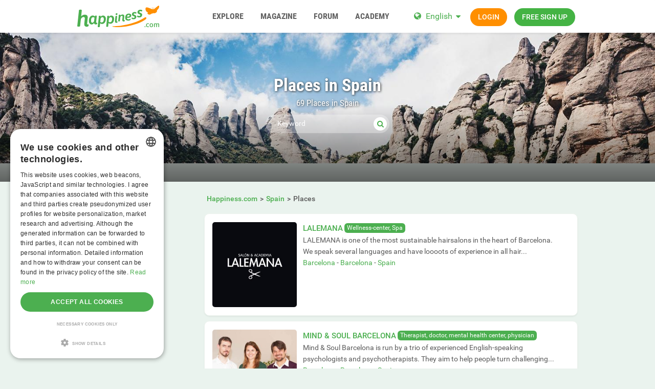

--- FILE ---
content_type: text/html; charset=utf-8
request_url: https://www.happiness.com/spain/locations/
body_size: 23572
content:
<!DOCTYPE html>
<html lang="en">
<head>
  <meta http-equiv="X-Ua-Compatible" content="IE=Edge" />
<meta http-equiv="Content-Type" content="text/html; charset=utf-8" />
  <meta name="description" content="Find places in  - all for free on Happiness.com." />
<meta name="robots" content="index, follow" />
<meta name="language" content="en" />
  <meta name="viewport" content="width=device-width,user-scalable=no,initial-scale=1.0" />
    <title>Places in Spain</title>
        <meta name="token" content="dc53ce95fd0387490da3bb8e327b4cdd" />
  
    

    <script type="application/ld+json">
    [{
      "@context": "http://schema.org",
      "@type": "WebSite",
      "name": "Happiness.com",
      "url": "https://www.happiness.com/"
    },{
      "@context": "http://schema.org",
      "@type": "Organization",
      "url": "https://www.happiness.com/",
      "logo": "https://www.happiness.com/images/logo/main.en.svg"
    }]
    </script>
      <link rel="shortcut icon" href="/images/logo/favicon.en.ico">
  <link rel="apple-touch-icon" sizes="76x76" href="/images/logo/touch-icon-ipad.en.png">
  <link rel="apple-touch-icon" sizes="152x152" href="/images/logo/touch-icon-ipad-retina.en.png">
  <link rel="apple-touch-icon" sizes="57x57" href="/images/logo/touch-icon-iphone.en.png">
  <link rel="apple-touch-icon" sizes="120x120" href="/images/logo/touch-icon-iphone-retina.en.png">
  <link rel="manifest" href="/manifest.en.json">
  <meta name="apple-mobile-web-app-capable" content="yes">
  <meta name="apple-mobile-web-app-status-bar-style" content="default">
  <meta name="mobile-web-app-capable" content="yes">
  <meta name="apple-mobile-web-app-title" content="Happiness.com">
  <meta name="application-name" content="Happiness.com">
    <meta name="theme-color" content="#ffffff">                      <!-- APP -->
<!--   Start SmartBanner configuration for android-->
  <meta name="smartbanner:title" content="Happy - The happiness.com App">
  <meta name="smartbanner:author" content="Community to share happiness">
  <meta name="smartbanner:price" content="Free">
  <meta name="smartbanner:price-suffix-google" content=" ">
<meta name="smartbanner:price-suffix-apple" content=" ">
<meta name="smartbanner:icon-apple" content="https://img-a.happiness.com/asset/app_ico-app@2x.png">
  <meta name="smartbanner:icon-google" content="https://img-a.happiness.com/asset/app_ico-app@2x.png">
  <meta name="smartbanner:button" content="Show">
  <meta name="smartbanner:button-url-apple" content="https://app.adjust.com/rq2khd6">
<meta name="smartbanner:button-url-google" content="https://app.adjust.com/rq2khd6">
  <meta name="smartbanner:enabled-platforms" content="android,ios">
  <!-- End SmartBanner configuration -->    <meta name="smartbanner:disable-positioning" content="true">
    <style>
      .smartbanner--android,
      .smartbanner--ios {
        position: fixed !important;
        z-index: 1000;
        bottom: 0 !important;
        top: auto !important;
      }
    </style>
    
    <link rel="alternate" hreflang="de" href="https://de.happiness.com/spain/locations/" />
<link rel="alternate" hreflang="en" href="https://www.happiness.com/spain/locations/" />
    <link rel="canonical" href="https://www.happiness.com/spain/locations/" />

  
<link rel="stylesheet" type="text/css" media="all" data-type="main" crossorigin="anonymous" referrerpolicy="no-referrer" href="https://cdn.jsdelivr.net/npm/smartbanner.js@1.16.0/dist/smartbanner.min.css" />
<link rel="stylesheet" type="text/css" media="all" data-type="main" href="/sfCombine/css/0cd9687a442355e9dc0ab85254cec5e0/pjax/0/mq/1.css" />
<link rel="stylesheet" type="text/css" media="all" data-type="page" href="/sfCombine/css/a403acf84acef163667193f05a730f66/pjax/0/mq/1.css" />
    
  <script type="text/javascript" charset="UTF-8" src="https://cdn.cookie-script.com//s/dffa47b5d0bd7e744d6fc8772a4fd2b0.js"></script>  <script src="https://www.googleoptimize.com/optimize.js?id=OPT-PZX2T78"></script>

<!-- Global site tag (gtag.js) - Google Ads: 769105356 -->
<script async src="https://www.googletagmanager.com/gtag/js?id=AG-SEL0J3WJSF"></script>
<script>
  window.dataLayer = window.dataLayer || [];
  function gtag(){dataLayer.push(arguments);}
  gtag('js', new Date());

  gtag('config', 'G-SEL0J3WJSF');
</script>

<script async src="https://pagead2.googlesyndication.com/pagead/js/adsbygoogle.js?client=ca-pub-1502407159648821" crossorigin="anonymous"></script>

<!-- Facebook Pixel Code -->
<script>
  !function(f,b,e,v,n,t,s)
  {if(f.fbq)return;n=f.fbq=function(){n.callMethod?
  n.callMethod.apply(n,arguments):n.queue.push(arguments)};
  if(!f._fbq)f._fbq=n;n.push=n;n.loaded=!0;n.version='2.0';
  n.queue=[];t=b.createElement(e);t.async=!0;
  t.src=v;s=b.getElementsByTagName(e)[0];
  s.parentNode.insertBefore(t,s)}(window, document,'script',
  'https://connect.facebook.net/en_US/fbevents.js');
  fbq('init', '1962163667218401');
  fbq('track', 'PageView');
</script>
<noscript><img height="1" width="1" style="display:none"
  src="https://www.facebook.com/tr?id=1962163667218401&ev=PageView&noscript=1"
/></noscript>
<!-- End Facebook Pixel Code -->


      
<script>
    window.dataLayer = window.dataLayer || [];
    function gtag(){dataLayer.push(arguments);}
    gtag('js', new Date());
    gtag('set', {'location': location.href});
      gtag('config', 'G-SEL0J3WJSF', {'groups': 'account'});

    (function(a,b,c){
    c=b?('pending'!=b.state&&(b.end-b.start)):(a=a&&a.timing)?(a.responseEnd-a.domainLookupStart):0;
    c&& gtag('event', 'timing_complete', {
        'name' : 'load',
        'value' : c,
        'event_category' : 'dcl',
        'send_to': 'account'
    });
    }(window.performance,window.ajaxify));
    gtag('event', 'page_view', {"send_to":"account"})
    </script>    


</head>
<body class="n-authed n-member">
<div id="page-top"></div>

<!--df-page-->
<div id="df-page">

<div class="df-header df-header-guest">
  <div class="df-container">
    <div class="df-header-brand">
  <a href="/" title="Happiness.com">
    <span class="df-title">Happiness.com</span>
  </a>
</div>
    <div class="df-mobile-menu-logout">
    <div>
        <button type="button" class="close">
          <i aria-label="Close" class="fa fa-close"></i>        </button>
        <ul class="df-header-nav hidden-xs hidden-ss hidden-sm">
          <li class="df-nav-search">
            <a href="#" title="Explore" aria-haspopup="true" aria-expanded="false">
              <i aria-hidden="true" class="df-icon fa fa-search"></i>              <span class="df-title df-title-full">Explore</span>
              <span class="df-title df-title-abbr">Explore</span>
            </a>
            <ul class="df-header-sub">
              <li>
                <form method="get" action="https://www.happiness.com/globalSearch/redirect/" autocomplete="off">
                  <i aria-hidden="true" class="df-icon fa fa-search" style="cursor: pointer;" onclick=";$(this.parentNode).submit();"></i>
                  <input type="search" name="keyword" placeholder="Users, events, classifieds..." maxlength="20" required />
                  <input type="hidden" name="type" id="type" value="3" />                </form>
              </li>
              <li><a href="/events/">Events</a></li>
              <li><a href="https://www.happiness.com/locations/">Places</a></li>
              <li><a href="https://www.happiness.com/interests/">Interests</a></li>
            </ul>
          </li>

          <li>
            <a href="/magazine/" title="Magazine" aria-haspopup="true" aria-expanded="false">
              <i aria-hidden="true" class="df-icon fa fa-group"></i>              <span class="df-title df-title-full">Magazine</span>
              <span class="df-title df-title-abbr">Magazine</span>
            </a>
          </li>

          <li>
            <a href="/forum/" title="Forum" aria-haspopup="true" aria-expanded="false">
              <i aria-hidden="true" class="df-icon fa fa-group"></i>              <span class="df-title df-title-full">Forum</span>
              <span class="df-title df-title-abbr">Forum</span>
            </a>
          </li>

          <li class="df-nav-shop hidden-xs">
            <a href="https://www.happiness.com/academy/" title="ACADEMY" aria-haspopup="true" aria-expanded="false">
              <i aria-hidden="true" class="df-icon fa fa-group"></i>              <span class="df-title df-title-full">ACADEMY</span>
              <span class="df-title df-title-abbr">ACADEMY</span>
            </a>
          </li>
        </ul>
        <div class="df-header-actions">
                        <div class="df-header-switch-lang">
                <div class="df-com-dropdown collapsed"><input type="hidden" value="en" /><span class="content&quot; aria-haspopup=&quot;true&quot; aria-expanded=&quot;false"><a href="https://www.happiness.com/">EN</a></span><i aria-hidden="true" class="fa fa-caret"></i><dl class="collapse"><dd data-value="en" class="selected"><a href="https://www.happiness.com/">EN</a></dd><dd data-value="de"><a href="https://de.happiness.com/">DE</a></dd></dl></div>              </div>
              <div class="hidden-xs hidden-ss hidden-sm">
                <i aria-hidden="true" class="fa fa-globe"></i>                <div class="df-com-dropdown collapsed"><input type="hidden" value="en" /><span class="content&quot; aria-haspopup=&quot;true&quot; aria-expanded=&quot;false"><a href="https://www.happiness.com/">English</a></span><i aria-hidden="true" class="fa fa-caret"></i><dl class="collapse"><dd data-value="en" class="selected"><a href="https://www.happiness.com/">English</a></dd><dd data-value="de"><a href="https://de.happiness.com/">Deutsch</a></dd></dl></div>              </div>
                      <a class="btn btn-register btn-secondary" href="#modal-signin" data-jobs="modal" data-tab="tab-signin">
              Login            </a>
            <a class="btn btn-register btn-success" href="#modal-signup" data-jobs="modal" data-tab="tab-signup">
              Free sign up            </a>
        </div>
    </div>
    <a class="hidden-sm hidden-md hidden-lg df-mobile-menu-logout-icon" href="#"><i aria-hidden="true" class="fa fa-bars"></i></a></div>
  </div>
</div>

<div class="modal fade" id="modal-signin" data-ga="popup-signin">
  <div class="modal-dialog" role="dialog">
    <div class="modal-content">
      <div class="modal-header">
        <h4 class="modal-title">Log in</h4>
        <button type="button" class="close" data-dismiss="modal">
          <i aria-label="Close" class="fa fa-close"></i>        </button>
      </div>
      <div class="modal-body pane-signin">
        <form action="https://www.happiness.com/login_prod.php" method="post" class="form-horizontal no-ajaxy" data-jobs="validate native">
  <p style="font-size: 0.8em;font-weight: 200;">Enter your username/email and password to login.</p>

  <input type="hidden" name="action" value="login" />

    <div class="form-group">
    <label class="sr-only" for="signin-nickname_383">Username</label>
    <div class="input-group">
      <div class="input-group-addon"><i aria-hidden="true" class="fa fa-fw fa-user"></i></div>
      <input type="text" name="nickname" id="signin-nickname_383" value="" class="form-control" placeholder="Username" data-validate="required" maxlength="50" />    </div>
  </div>

    <div class="form-group">
    <label class="sr-only" for="signin-password_383">Password</label>
    <div class="input-group">
      <div class="input-group-addon"><i aria-hidden="true" class="fa fa-fw fa-lock"></i></div>
      <input type="password" name="password" id="signin-password_383" value="" class="form-control" placeholder="Password" data-validate="required" maxlength="25" />    </div>
  </div>

  <div class="form-group">
    <button type="submit" class="btn btn-primary btn-block">Login</button>
  </div>

  <div class="form-group clearfix" style="margin-top: -7px;margin-bottom: 10px;">
    <div class="col-xs-6">
      <label class="checkbox-inline">
        <input type="checkbox" name="remember_me" value="1" /><i aria-hidden="true" class="fa fa-check-state"></i>Stay logged in      </label>
    </div>
    <div class="col-xs-6">
      <label class="checkbox-inline" title="(Only CORE member)">
        <input type="checkbox" name="invisibility" value="1" /><i aria-hidden="true" class="fa fa-check-state"></i>Invisible      </label>
    </div>
  </div>

  <div class="text-center forget-password">
    <a href="https://www.happiness.com/forgot_password/">I forgot my username/password.</a>  </div>
</form>

<form action="#" class="facebook-login-container">
  <div class="line-separator">
    <span class="left"></span>
    <span class="middle">OR</span>
    <span class="right"></span>
  </div>

  <div class="box-gdpr" style="display: none;">
  <div class="form-group">
    <div class="checkbox">
      <label>
        <input type="checkbox" name="status" value="0" data-jobs="validate" data-validate="required" /><i aria-hidden="true" class="fa fa-check-state"></i>        <span class="gdpr-text">I have read the <a href="https://www.happiness.com/conditions/popup/true/" target="_blank">terms & conditions</a> and agree to them.</span>
        <span class="gdpr-text is-pair-text">We have read the <a href="https://www.happiness.com/conditions/popup/true/" target="_blank"> privacy policy </a>. We agree to the processing of our data in accordance with the privacy policy. This also applies to any and all sensitive information. Furthermore, we agree to the processing in a country outside the European Economic Area ("EEA") in accordance with the Privacy Policy.</span>
      </label>
    </div>
  </div>
  <div class="form-group">
    <div class="checkbox">
      <label>
        <input type="checkbox" name="status2" value="0" data-jobs="validate" data-validate="required" /><i aria-hidden="true" class="fa fa-check-state"></i>        <span class="gdpr-text">I've read the <a href="https://www.happiness.com/policy/popup/true/"  target="_blank">privacy policy</a> and explicitly consent to the processing of my data as outlined therein. I'm aware of and explicitly consent that sensitive data under Art. 9 GDPR will be processed and that the processing will take place in a country outside the European Economic Area ('EEA').</span>
        <span class="gdpr-text is-pair-text">We have read the<a href="https://www.happiness.com/policy/popup/true/" target="_blank"> Terms & Conditions </a>and agree to them. In particular to the section where it is stated that the owner of each email address authorizes us to send them emails. </span>
      </label>
    </div>
  </div>
</div>




  <div class="text-center">
    <button type="button" class="btn btn-fb btn-lg sdk-not-loaded btn-lg btn-block" data-facebook-loading-text="Loading Facebook…"><i aria-hidden="true" class="fa fa-facebook-square"></i> <span class="text">Login with Facebook</span></button>  </div>

  </form>

      </div>
    </div>
  </div>
</div>

<div class="modal fade" id="modal-signup" data-ga="popup-signup">
  <div class="modal-dialog" role="dialog">
    <div class="modal-content">
      <div class="modal-header">
        <h4 class="modal-title">Free registration</h4>
        <button type="button" class="close" data-dismiss="modal">
          <i aria-label="Close" class="fa fa-close"></i>        </button>
      </div>
      <div class="modal-body pane-signup" id="panel-signup">
        <form action="https://www.happiness.com/signupstep1" method="post" class="form-horizontal no-ajaxy" data-jobs="validate ajax fill" data-ajax-expect="html" data-fill="@ < .pane-signup">
  
  <p style="font-size: 0.8em;font-weight: 200;">Sign up is free of charge, non-binding, and doesn't commit you to anything.</p>

    <div class="form-group input-group has-feedback">
    <label class="sr-only" for="signup-email_851">Email</label>
    <div class="input-group-addon"><i aria-hidden="true" class="fa fa-fw fa-envelope"></i></div>
    <input type="email" name="regEmail" id="signup-email_851" value="" placeholder="Email" class="form-control" autocomplete="off" maxlength="50" data-jobs="validate" data-validate="required email" data-validate-prompter="~.rule-hint" data-rule-email="https://www.happiness.com/registration/ajaxCheckEmail/" data-hint="That email address is invalid. Please enter another email address." />    <div class="rule-hint"></div>
  </div>
    <div class="form-group input-group has-feedback">
    <label class="sr-only" for="signup-password_851">Password</label>
    <div class="input-group-addon"><i aria-hidden="true" class="fa fa-fw fa-lock"></i></div>
    <input type="password" name="regPassword1" id="signup-password_851" value="" placeholder="Password" class="form-control" autocomplete="off" minlength="6" maxlength="25" data-jobs="validate" data-validate="min-length max-length ajax" data-validate-prompter="~.rule-hint" data-rule-ajax="https://www.happiness.com/registration/ajaxCheckPassword/" data-hint-min-length="The password must be at least 6 characters long" data-hint-max-length="The password is too long." data-hint="The entered password is incorrect." />    <div class="rule-hint"></div>
  </div>

    <div class="form-group has-feedback">
    <label class="sr-only" for="signup-gender_851">Gender</label>
    <select name="regGender" id="signup-gender_851" class="form-control" data-jobs="validate" data-validate="required" data-validate-prompter="~.rule-hint" data-hint="Please check your information"><option value="" selected="selected">I am...</option>
<option value="m">male</option>
<option value="w">female</option>
<option value="other">non-binary</option>
<option value="irrelevant">n/a</option>
</select>    <div class="rule-hint"></div>
  </div>

  <div class="form-group">
    <button type="submit" class="btn btn-success btn-lg btn-block">
      Join now!    </button>
  </div>

  <div class="box-gdpr" style="display: none;">
  <div class="form-group">
    <div class="checkbox">
      <label>
        <input type="checkbox" name="status" value="1" data-jobs="validate" data-validate="required" /><i aria-hidden="true" class="fa fa-check-state"></i>        <span class="gdpr-text">I have read the <a href="https://www.happiness.com/conditions/popup/true/" target="_blank">terms & conditions</a> and agree to them.</span>
        <span class="gdpr-text is-pair-text">We have read the <a href="https://www.happiness.com/conditions/popup/true/" target="_blank"> privacy policy </a>. We agree to the processing of our data in accordance with the privacy policy. This also applies to any and all sensitive information. Furthermore, we agree to the processing in a country outside the European Economic Area ("EEA") in accordance with the Privacy Policy.</span>
      </label>
    </div>
  </div>
  <div class="form-group">
    <div class="checkbox">
      <label>
        <input type="checkbox" name="status2" value="1" data-jobs="validate" data-validate="required" /><i aria-hidden="true" class="fa fa-check-state"></i>        <span class="gdpr-text">I've read the <a href="https://www.happiness.com/policy/popup/true/"  target="_blank">privacy policy</a> and explicitly consent to the processing of my data as outlined therein. I'm aware of and explicitly consent that sensitive data under Art. 9 GDPR will be processed and that the processing will take place in a country outside the European Economic Area ('EEA').</span>
        <span class="gdpr-text is-pair-text">We have read the<a href="https://www.happiness.com/policy/popup/true/" target="_blank"> Terms & Conditions </a>and agree to them. In particular to the section where it is stated that the owner of each email address authorizes us to send them emails. </span>
      </label>
    </div>
  </div>
</div>



  <input type="hidden" id="device_info" name="device_info">
</form>

<form action="#" class="facebook-login-container">
  <div class="line-separator">
    <span class="left"></span>
    <span class="middle">OR</span>
    <span class="right"></span>
  </div>

  <div class="box-gdpr" style="display: none;">
  <div class="form-group">
    <div class="checkbox">
      <label>
        <input type="checkbox" name="status" value="0" data-jobs="validate" data-validate="required" /><i aria-hidden="true" class="fa fa-check-state"></i>        <span class="gdpr-text">I have read the <a href="https://www.happiness.com/conditions/popup/true/" target="_blank">terms & conditions</a> and agree to them.</span>
        <span class="gdpr-text is-pair-text">We have read the <a href="https://www.happiness.com/conditions/popup/true/" target="_blank"> privacy policy </a>. We agree to the processing of our data in accordance with the privacy policy. This also applies to any and all sensitive information. Furthermore, we agree to the processing in a country outside the European Economic Area ("EEA") in accordance with the Privacy Policy.</span>
      </label>
    </div>
  </div>
  <div class="form-group">
    <div class="checkbox">
      <label>
        <input type="checkbox" name="status2" value="0" data-jobs="validate" data-validate="required" /><i aria-hidden="true" class="fa fa-check-state"></i>        <span class="gdpr-text">I've read the <a href="https://www.happiness.com/policy/popup/true/"  target="_blank">privacy policy</a> and explicitly consent to the processing of my data as outlined therein. I'm aware of and explicitly consent that sensitive data under Art. 9 GDPR will be processed and that the processing will take place in a country outside the European Economic Area ('EEA').</span>
        <span class="gdpr-text is-pair-text">We have read the<a href="https://www.happiness.com/policy/popup/true/" target="_blank"> Terms & Conditions </a>and agree to them. In particular to the section where it is stated that the owner of each email address authorizes us to send them emails. </span>
      </label>
    </div>
  </div>
</div>




  <div class="text-center">
    <button type="button" class="btn btn-fb btn-lg sdk-not-loaded btn-lg btn-block" data-facebook-loading-text="Loading Facebook…"><i aria-hidden="true" class="fa fa-facebook-square"></i> <span class="text">Login with Facebook</span></button>  </div>

    <div class="text-center help-block">
    We only use Facebook to confirm your email. No other information will be shared or posted.  </div>
  </form>


      </div>
    </div>
  </div>
</div>


<div class="df-content container" id="df-content">
  <div class="no-support" id="no-support">
    <noscript>
      <div class="notice notice-warning fade in"><span class="icon"></span><span class="notice-content"><strong>You don't have JavaScript activated.</strong> <br>To be able to use Happiness.com properly, you need to have JavaScript activated in your browser. <strong><a href="https://www.google.com/search?q=jactivate+javascript" rel="nofollow">How doI activate JavaScript?</a></strong></span></div>    </noscript>
  </div>
  

<div class=" profile-head seo-profile row" style="display: none">
  <div class="profile-cover col-xs-12" id="profile-cover">
      <link rel="preload" href="https://img-z.happiness.com/XExxGJMwTLtP_N31_0n0ww==,1772323200/fsk16/9/B/7/7334694-9B7CEC6F29E6571D841F17409EA11E3F.jpg" as="image">
    <div class="canvas cover-content" data-status="">
      <div class="cover-image-text cover-image-text-title">
  <div class="top-cover-header-middle">
      <h1>
        <span>Places in Spain</span>
        <i aria-hidden="true" class="fa fa-search search-toggle"></i>        <p>            69 Places in Spain            </p>
      </h1>
    <form class="top-cover-header-search" method="get" action="/globalSearch/redirect/" autocomplete="off">
      <input type="search" name="keyword" placeholder="Keyword" value="" maxlength="30" required />
      <button type="submit"><i aria-hidden="true" class="fa fa-search"></i></button>
      <input type="hidden" name="type" id="type" value="location" />      <div class="input-size"></div>
    </form>
  </div>
</div>

            <div class="captain"></div>
            <img src="https://img-z.happiness.com/XExxGJMwTLtP_N31_0n0ww==,1772323200/fsk16/9/B/7/7334694-9B7CEC6F29E6571D841F17409EA11E3F.jpg" data-translate-y="-12" style="transform: translateY(-12%);">
      <div class="reposition-bar">
        <div data-ajax-href="/coverImage/reposition"
             class="btn btn-primary profile-cover-reposition-save" data-jobs="ajax" data-ajax-method="post" style="display: none;">Save</div>
        <div class="btn btn-default profile-cover-reposition-cancle" style="display: none;">Cancel</div>
      </div>
    </div>
  
    </div>

</div>

<div class="profile-body seo-profile row">
  <div class="col-sm-3 sticky">
    <!-- side menu component -->
<div class="df-sidebar aside-links side-menu">
    <strong class="side-menu-title text-center collapsed" data-jobs="collapse"
            data-collapse="@ < .side-menu .list-group">
        <i aria-hidden="true" class="fa fa-list-ul"></i> Browse    </strong>
    <div class="list-group collapse">
                    
                                                                                                                                        
            <dl class="" style="margin-bottom: 5px; display: none;">
                <dt class="list-group-item  " data-jobs="collapse" data-collapse="~ .list-group-items">
                                        <i aria-hidden="true" class="pull-right fa fa-chevron-down"></i>                                        <a href="/spain/">
                                                    Students of Happiness in Spain                                            </a>
                </dt>
                <div class="list-group-items collapse ">
                                            <!-- sub menu -->
                                                                                <dd id="link-cc2d5aa6ec00418c3419b13ace357511" class="list-group-item " style="display: none;">
                                <a href="/spain/newsfeed/">
                                    Happiness News Feed                                    <span id="indicator-cc2d5aa6ec00418c3419b13ace357511" class="df-badge" data-count=""></span>
                                </a>
                            </dd>
                                                <!-- sub menu -->
                                    </div>
            </dl>
                    
                                                                                                                                                                                                                                                                                                                            
            <dl class="" style="margin-bottom: 5px; display: none;">
                <dt class="list-group-item  " data-jobs="collapse" data-collapse="~ .list-group-items">
                                        <i aria-hidden="true" class="pull-right fa fa-chevron-down"></i>                                        <a href="/spain/events/">
                                                    Events                                            </a>
                </dt>
                <div class="list-group-items collapse ">
                                            <!-- sub menu -->
                                                                                <dd id="link-01363fee04542f7bfcccf1fab181bfe0" class="list-group-item " style="display: none;">
                                <a href="/spain/events/online+event/">
                                    Online event                                    <span id="indicator-01363fee04542f7bfcccf1fab181bfe0" class="df-badge" data-count=""></span>
                                </a>
                            </dd>
                                                                                <dd id="link-dd84c1eeed0c77c881f808d9cf3a7d5e" class="list-group-item " style="display: none;">
                                <a href="/spain/events/workout/">
                                    Workout, practice, ritual                                    <span id="indicator-dd84c1eeed0c77c881f808d9cf3a7d5e" class="df-badge" data-count=""></span>
                                </a>
                            </dd>
                                                                                <dd id="link-fd5a3ea528155650f24ecac4359bc6a9" class="list-group-item " style="display: none;">
                                <a href="/spain/events/meetup/">
                                    Meetup, open discussion                                    <span id="indicator-fd5a3ea528155650f24ecac4359bc6a9" class="df-badge" data-count=""></span>
                                </a>
                            </dd>
                                                                                <dd id="link-1062e1321f2e408c017f5637b3638b59" class="list-group-item " style="display: none;">
                                <a href="/spain/events/workshop/">
                                    Workshop, talk, training                                    <span id="indicator-1062e1321f2e408c017f5637b3638b59" class="df-badge" data-count=""></span>
                                </a>
                            </dd>
                                                                                <dd id="link-3c04e33c3efc4f090f2935792b8c76f5" class="list-group-item " style="display: none;">
                                <a href="/spain/events/culture/">
                                    Art, culture, concert                                    <span id="indicator-3c04e33c3efc4f090f2935792b8c76f5" class="df-badge" data-count=""></span>
                                </a>
                            </dd>
                                                                                <dd id="link-5c446e15e4c0be4339c9eace302e0fbc" class="list-group-item " style="display: none;">
                                <a href="/spain/events/retreat/">
                                    Retreat, conference, festival                                    <span id="indicator-5c446e15e4c0be4339c9eace302e0fbc" class="df-badge" data-count=""></span>
                                </a>
                            </dd>
                                                <!-- sub menu -->
                                    </div>
            </dl>
                    
                                                                                                                    
            <dl class="" style="margin-bottom: 5px; display: none;">
                <dt class="list-group-item side-menu-active " data-jobs="collapse" data-collapse="~ .list-group-items">
                                        <i aria-hidden="true" class="pull-right fa fa-chevron-down"></i>                                        <a href="/spain/locations/">
                                                    Places                                            </a>
                </dt>
                <div class="list-group-items collapse in">
                                            <!-- sub menu -->
                                                                                <dd id="link-4d0096f39593c6fae55b44c29e511dd3" class="list-group-item " style="display: none;">
                                <a href="/spain/locations/place/yoga-studio/">
                                    Yoga Studios                                    <span id="indicator-4d0096f39593c6fae55b44c29e511dd3" class="df-badge" data-count=""></span>
                                </a>
                            </dd>
                                                                                <dd id="link-71ef08e7080fba6bb81bf0566bc2689d" class="list-group-item " style="display: none;">
                                <a href="/spain/locations/place/public-places/">
                                    Public Places: Parks, Lakes, Beaches, Sights, Squares                                    <span id="indicator-71ef08e7080fba6bb81bf0566bc2689d" class="df-badge" data-count=""></span>
                                </a>
                            </dd>
                                                                                <dd id="link-670e62def67801ba6c4ef579a59ecf94" class="list-group-item " style="display: none;">
                                <a href="/spain/locations/place/alternative-healing/">
                                    Alternative Healing                                    <span id="indicator-670e62def67801ba6c4ef579a59ecf94" class="df-badge" data-count=""></span>
                                </a>
                            </dd>
                                                                                <dd id="link-f01424f915647612c0cb0cc3bd60a0c7" class="list-group-item " style="display: none;">
                                <a href="/spain/locations/place/meditation-center/">
                                    Meditation Center, Spiritual Center, Venue                                    <span id="indicator-f01424f915647612c0cb0cc3bd60a0c7" class="df-badge" data-count=""></span>
                                </a>
                            </dd>
                                                                                <dd id="link-462de411bdff2edfa426172529d33668" class="list-group-item " style="display: none;">
                                <a href="/spain/locations/place/therapist/">
                                     Therapist, doctor, mental health center, physician                                    <span id="indicator-462de411bdff2edfa426172529d33668" class="df-badge" data-count=""></span>
                                </a>
                            </dd>
                                                                                <dd id="link-84d0e60054a0196106eb28e527208adb" class="list-group-item " style="display: none;">
                                <a href="/spain/locations/place/wellness/">
                                    Wellness-center, Spa                                    <span id="indicator-84d0e60054a0196106eb28e527208adb" class="df-badge" data-count=""></span>
                                </a>
                            </dd>
                                                                                <dd id="link-6558e3a68bc2013bf44396f75d20723a" class="list-group-item " style="display: none;">
                                <a href="/spain/locations/place/vegan-restaurants/">
                                     Vegan, vegetarian, special diet restaurant                                    <span id="indicator-6558e3a68bc2013bf44396f75d20723a" class="df-badge" data-count=""></span>
                                </a>
                            </dd>
                                                                                <dd id="link-721f176269101c8c699ef74ee13d7472" class="list-group-item " style="display: none;">
                                <a href="/spain/locations/place/life-coach/">
                                    Life-Coach                                    <span id="indicator-721f176269101c8c699ef74ee13d7472" class="df-badge" data-count=""></span>
                                </a>
                            </dd>
                                                <!-- sub menu -->
                                    </div>
            </dl>
                    
                                                                                                    
            <dl class="" style="margin-bottom: 5px; display: none;">
                <dt class="list-group-item  " data-jobs="collapse" data-collapse="~ .list-group-items">
                                        <a href="/spain/classifieds/">
                                                    Classifieds                                            </a>
                </dt>
                <div class="list-group-items collapse ">
                                    </div>
            </dl>
            </div>
</div>

  </div>
  <div class="col-sm-9 pull-right-sm">
            <ol class="breadcrumb hidden-xs hidden-ss"><li><a href="/"><span>Happiness.com</span></a></li><li><a href="/spain/"><span>Spain</span></a></li><li><span>Places</span></li></ol>    
                                    <ul>
                                    <div class="panel event-list-items">
  <div class="panel-body">
    <div class="row">
              <div class="col-xs-12 col-ss-3">
        <a href="/spain/barcelona/barcelona/locations/place/wellness/lalemana/95/">
          <img alt="LALEMANA" class="df-preview df-cms-image" data-mid="232" data-source="https://img-z.happiness.com/t4YRAgIK6ZeFp5LyBj3wIg==,1772323200/fsk16/C/8/8/95-C8867F5D660E9C706C5531C4054E160F.jpg" data-preview="https://img-z.happiness.com/t4YRAgIK6ZeFp5LyBj3wIg==,1772323200/fsk16/C/8/8/95-C8867F5D660E9C706C5531C4054E160F_300_sq.jpg" data-alt="LALEMANA" data-detail="/ajax/gallery/locations/image/232" loading="lazy" src="https://img-z.happiness.com/t4YRAgIK6ZeFp5LyBj3wIg==,1772323200/fsk16/C/8/8/95-C8867F5D660E9C706C5531C4054E160F_300_sq.jpg" data-plc="/images/plc/en/cms_null_300.svg" onerror="if(this.getAttribute('src')!=this.getAttribute('data-plc'))this.src=this.getAttribute('data-plc');" />        </a>
      </div>
      <div class="col-xs-12 col-ss-9">
        <div class="event-header">
          <strong class="event-title"><a class="link" href="/spain/barcelona/barcelona/locations/place/wellness/lalemana/95/">LALEMANA</a></strong>
          <span class="event-category"><a href="/locations/place/wellness/">Wellness-center, Spa</a></span>
          <strong class="event-start-time">
                      </strong>
        </div>
                <div class="event-description">
          <div class="df-markdown">
                                    LALEMANA is one of the most sustainable hairsalons in the heart of Barcelona. We speak several languages and have loooots of experience in all hair...          </div>
      <span>
                  <a href="/spain/barcelona/barcelona/">Barcelona</a> -
                          <a href="/spain/barcelona/">Barcelona</a>                          - <a href="/spain/">Spain</a>              </span>
        </div>
                            <input class="cms-dynamic-data" type="hidden" value="club-95" />
          <div id="club-95-attend-list"></div>
                        </div>
    </div>
  </div>
</div>
                                    <div class="panel event-list-items">
  <div class="panel-body">
    <div class="row">
              <div class="col-xs-12 col-ss-3">
        <a href="/spain/barcelona/barcelona/locations/place/therapist/mind-soul-barcelona/93/">
          <img alt="Mind & Soul Barcelona" class="df-preview df-cms-image" data-mid="226" data-source="https://img-z.happiness.com/K5uXznTzdhy_HmWqdzcP4Q==,1772323200/fsk16/E/7/E/93-E7EEC7DC886E0AE15100F369A8307BE7.jpg" data-preview="https://img-z.happiness.com/K5uXznTzdhy_HmWqdzcP4Q==,1772323200/fsk16/E/7/E/93-E7EEC7DC886E0AE15100F369A8307BE7_300_sq.jpg" data-alt="Mind &amp; Soul Barcelona" data-detail="/ajax/gallery/locations/image/226" loading="lazy" src="https://img-z.happiness.com/K5uXznTzdhy_HmWqdzcP4Q==,1772323200/fsk16/E/7/E/93-E7EEC7DC886E0AE15100F369A8307BE7_300_sq.jpg" data-plc="/images/plc/en/cms_null_300.svg" onerror="if(this.getAttribute('src')!=this.getAttribute('data-plc'))this.src=this.getAttribute('data-plc');" />        </a>
      </div>
      <div class="col-xs-12 col-ss-9">
        <div class="event-header">
          <strong class="event-title"><a class="link" href="/spain/barcelona/barcelona/locations/place/therapist/mind-soul-barcelona/93/">Mind &amp; Soul Barcelona</a></strong>
          <span class="event-category"><a href="/locations/place/therapist/"> Therapist, doctor, mental health center, physician</a></span>
          <strong class="event-start-time">
                      </strong>
        </div>
                <div class="event-description">
          <div class="df-markdown">
                                    Mind &amp; Soul Barcelona is run by a trio of experienced English-speaking psychologists and psychotherapists. They aim to help people turn challenging...          </div>
      <span>
                  <a href="/spain/barcelona/barcelona/">Barcelona</a> -
                          <a href="/spain/barcelona/">Barcelona</a>                          - <a href="/spain/">Spain</a>              </span>
        </div>
                            <input class="cms-dynamic-data" type="hidden" value="club-93" />
          <div id="club-93-attend-list"></div>
                        </div>
    </div>
  </div>
</div>
                                    <div class="panel event-list-items">
  <div class="panel-body">
    <div class="row">
              <div class="col-xs-12 col-ss-3">
        <a href="/spain/barcelona/barcelona/locations/place/therapist/manuvision-barcelona/92/">
          <img alt="ManuVision Barcelona" class="df-preview df-cms-image" data-mid="225" data-source="https://img-z.happiness.com/vC_VfLbIcOFV0D5IT63OaA==,1772323200/fsk16/7/B/E/92-7BE39DD615122232D1DDBEFEC1888507.jpg" data-preview="https://img-z.happiness.com/vC_VfLbIcOFV0D5IT63OaA==,1772323200/fsk16/7/B/E/92-7BE39DD615122232D1DDBEFEC1888507_300_sq.jpg" data-alt="ManuVision Barcelona" data-detail="/ajax/gallery/locations/image/225" loading="lazy" src="https://img-z.happiness.com/vC_VfLbIcOFV0D5IT63OaA==,1772323200/fsk16/7/B/E/92-7BE39DD615122232D1DDBEFEC1888507_300_sq.jpg" data-plc="/images/plc/en/cms_null_300.svg" onerror="if(this.getAttribute('src')!=this.getAttribute('data-plc'))this.src=this.getAttribute('data-plc');" />        </a>
      </div>
      <div class="col-xs-12 col-ss-9">
        <div class="event-header">
          <strong class="event-title"><a class="link" href="/spain/barcelona/barcelona/locations/place/therapist/manuvision-barcelona/92/">ManuVision Barcelona</a></strong>
          <span class="event-category"><a href="/locations/place/therapist/"> Therapist, doctor, mental health center, physician</a></span>
          <strong class="event-start-time">
                      </strong>
        </div>
                <div class="event-description">
          <div class="df-markdown">
                                    A community of therapists, a system of work with the human body, a path to self-knowledge.

ManuVision is a physical treatment system born in Den...          </div>
      <span>
                  <a href="/spain/barcelona/barcelona/">Barcelona</a> -
                          <a href="/spain/barcelona/">Barcelona</a>                          - <a href="/spain/">Spain</a>              </span>
        </div>
                            <input class="cms-dynamic-data" type="hidden" value="club-92" />
          <div id="club-92-attend-list"></div>
                        </div>
    </div>
  </div>
</div>
                                    <div class="panel event-list-items">
  <div class="panel-body">
    <div class="row">
              <div class="col-xs-12 col-ss-3">
        <a href="/spain/barcelona/barcelona/locations/place/meditation-center/hestia/91/">
          <img alt="Hestia" class="df-preview df-cms-image" data-mid="224" data-source="https://img-z.happiness.com/QMInLMXCwp1LP9bAYY8PDg==,1772323200/fsk16/1/4/E/91-14E610F0BD012B53B8EACB22422AB1C6.jpg" data-preview="https://img-z.happiness.com/QMInLMXCwp1LP9bAYY8PDg==,1772323200/fsk16/1/4/E/91-14E610F0BD012B53B8EACB22422AB1C6_300_sq.jpg" data-alt="Hestia" data-detail="/ajax/gallery/locations/image/224" loading="lazy" src="https://img-z.happiness.com/QMInLMXCwp1LP9bAYY8PDg==,1772323200/fsk16/1/4/E/91-14E610F0BD012B53B8EACB22422AB1C6_300_sq.jpg" data-plc="/images/plc/en/cms_null_300.svg" onerror="if(this.getAttribute('src')!=this.getAttribute('data-plc'))this.src=this.getAttribute('data-plc');" />        </a>
      </div>
      <div class="col-xs-12 col-ss-9">
        <div class="event-header">
          <strong class="event-title"><a class="link" href="/spain/barcelona/barcelona/locations/place/meditation-center/hestia/91/">Hestia</a></strong>
          <span class="event-category"><a href="/locations/place/meditation-center/">Meditation Center, Spiritual Center, Venue</a></span>
          <strong class="event-start-time">
                      </strong>
        </div>
                <div class="event-description">
          <div class="df-markdown">
                                    The Hestía International Psychotherapy Centre is a benchmark in Barcelona for its intercultural and innovative nature. Barcelona-based psychologist...          </div>
      <span>
                  <a href="/spain/barcelona/barcelona/">Barcelona</a> -
                          <a href="/spain/barcelona/">Barcelona</a>                          - <a href="/spain/">Spain</a>              </span>
        </div>
                            <input class="cms-dynamic-data" type="hidden" value="club-91" />
          <div id="club-91-attend-list"></div>
                        </div>
    </div>
  </div>
</div>
                                    <div class="panel event-list-items">
  <div class="panel-body">
    <div class="row">
              <div class="col-xs-12 col-ss-3">
        <a href="/spain/barcelona/barcelona/locations/place/meditation-center/rigpa/89/">
          <img alt="RIGPA" class="df-preview df-cms-image" data-mid="235" data-source="https://img-z.happiness.com/XphAMn8m_kHnoB6JqW0YuA==,1772323200/fsk16/9/A/4/89-9A4578DB004FCD8C842E2E1832983D06.jpg" data-preview="https://img-z.happiness.com/XphAMn8m_kHnoB6JqW0YuA==,1772323200/fsk16/9/A/4/89-9A4578DB004FCD8C842E2E1832983D06_300_sq.jpg" data-alt="RIGPA" data-detail="/ajax/gallery/locations/image/235" loading="lazy" src="https://img-z.happiness.com/XphAMn8m_kHnoB6JqW0YuA==,1772323200/fsk16/9/A/4/89-9A4578DB004FCD8C842E2E1832983D06_300_sq.jpg" data-plc="/images/plc/en/cms_null_300.svg" onerror="if(this.getAttribute('src')!=this.getAttribute('data-plc'))this.src=this.getAttribute('data-plc');" />        </a>
      </div>
      <div class="col-xs-12 col-ss-9">
        <div class="event-header">
          <strong class="event-title"><a class="link" href="/spain/barcelona/barcelona/locations/place/meditation-center/rigpa/89/">RIGPA</a></strong>
          <span class="event-category"><a href="/locations/place/meditation-center/">Meditation Center, Spiritual Center, Venue</a></span>
          <strong class="event-start-time">
                      </strong>
        </div>
                <div class="event-description">
          <div class="df-markdown">
                                    Rigpa Barcelona is a non-profit association supported by volunteers who donate their time to help actualise the association's activities. Rigpa Bar...          </div>
      <span>
                  <a href="/spain/barcelona/barcelona/">Barcelona</a> -
                          <a href="/spain/barcelona/">Barcelona</a>                          - <a href="/spain/">Spain</a>              </span>
        </div>
                            <input class="cms-dynamic-data" type="hidden" value="club-89" />
          <div id="club-89-attend-list"></div>
                        </div>
    </div>
  </div>
</div>
                                    <div class="panel event-list-items">
  <div class="panel-body">
    <div class="row">
              <div class="col-xs-12 col-ss-3">
        <a href="/spain/barcelona/barcelona/locations/place/meditation-center/kwan-um-school-of-zen-bori-zen-centre/88/">
          <img alt="Kwan Um School of Zen / Bori Zen Centre" class="df-preview df-cms-image" data-mid="218" data-source="https://img-z.happiness.com/jOJP3-WDaKSxkIyOvKaKEw==,1772323200/fsk16/1/3/0/88-1304C6E79922A7149B621E000B196D94.jpg" data-preview="https://img-z.happiness.com/jOJP3-WDaKSxkIyOvKaKEw==,1772323200/fsk16/1/3/0/88-1304C6E79922A7149B621E000B196D94_300_sq.jpg" data-alt="Kwan Um School of Zen / Bori Zen Centre" data-detail="/ajax/gallery/locations/image/218" loading="lazy" src="https://img-z.happiness.com/jOJP3-WDaKSxkIyOvKaKEw==,1772323200/fsk16/1/3/0/88-1304C6E79922A7149B621E000B196D94_300_sq.jpg" data-plc="/images/plc/en/cms_null_300.svg" onerror="if(this.getAttribute('src')!=this.getAttribute('data-plc'))this.src=this.getAttribute('data-plc');" />        </a>
      </div>
      <div class="col-xs-12 col-ss-9">
        <div class="event-header">
          <strong class="event-title"><a class="link" href="/spain/barcelona/barcelona/locations/place/meditation-center/kwan-um-school-of-zen-bori-zen-centre/88/">Kwan Um School of Zen / Bori Zen Centre</a></strong>
          <span class="event-category"><a href="/locations/place/meditation-center/">Meditation Center, Spiritual Center, Venue</a></span>
          <strong class="event-start-time">
                      </strong>
        </div>
                <div class="event-description">
          <div class="df-markdown">
                                    The Bori Zen Center invites everyone to experience the practice of zen meditation in a friendly and stimulating environment, where one can learn th...          </div>
      <span>
                  <a href="/spain/barcelona/barcelona/">Barcelona</a> -
                          <a href="/spain/barcelona/">Barcelona</a>                          - <a href="/spain/">Spain</a>              </span>
        </div>
                            <input class="cms-dynamic-data" type="hidden" value="club-88" />
          <div id="club-88-attend-list"></div>
                        </div>
    </div>
  </div>
</div>
                                    <div class="panel event-list-items">
  <div class="panel-body">
    <div class="row">
              <div class="col-xs-12 col-ss-3">
        <a href="/spain/barcelona/barcelona/locations/place/alternative-healing/sex-academy-barcelona/87/">
          <img alt="Sex Academy Barcelona" class="df-preview df-cms-image" data-mid="217" data-source="https://img-z.happiness.com/Zfr-zGR0_XwIkSi-Cy7PLg==,1772323200/fsk16/3/3/D/87-33DB5743EAE2FBD0F5C791F063BCE262.jpg" data-preview="https://img-z.happiness.com/Zfr-zGR0_XwIkSi-Cy7PLg==,1772323200/fsk16/3/3/D/87-33DB5743EAE2FBD0F5C791F063BCE262_300_sq.jpg" data-alt="Sex Academy Barcelona" data-detail="/ajax/gallery/locations/image/217" loading="lazy" src="https://img-z.happiness.com/Zfr-zGR0_XwIkSi-Cy7PLg==,1772323200/fsk16/3/3/D/87-33DB5743EAE2FBD0F5C791F063BCE262_300_sq.jpg" data-plc="/images/plc/en/cms_null_300.svg" onerror="if(this.getAttribute('src')!=this.getAttribute('data-plc'))this.src=this.getAttribute('data-plc');" />        </a>
      </div>
      <div class="col-xs-12 col-ss-9">
        <div class="event-header">
          <strong class="event-title"><a class="link" href="/spain/barcelona/barcelona/locations/place/alternative-healing/sex-academy-barcelona/87/">Sex Academy Barcelona</a></strong>
          <span class="event-category"><a href="/locations/place/alternative-healing/">Alternative Healing</a></span>
          <strong class="event-start-time">
                      </strong>
        </div>
                <div class="event-description">
          <div class="df-markdown">
                                    The Sex Academy Barcelona was founded in 2012 as the first academy of sexuality in Spain. It's a place where sex and sexuality are treated naturall...          </div>
      <span>
                  <a href="/spain/barcelona/barcelona/">Barcelona</a> -
                          <a href="/spain/barcelona/">Barcelona</a>                          - <a href="/spain/">Spain</a>              </span>
        </div>
                            <input class="cms-dynamic-data" type="hidden" value="club-87" />
          <div id="club-87-attend-list"></div>
                        </div>
    </div>
  </div>
</div>
                                    <div class="panel event-list-items">
  <div class="panel-body">
    <div class="row">
              <div class="col-xs-12 col-ss-3">
        <a href="/spain/barcelona/barcelona/locations/place/alternative-healing/el-camino-de-tanit/86/">
          <img alt="El Camino de Tanit" class="df-preview df-cms-image" data-mid="216" data-source="https://img-z.happiness.com/0B4GDkEQ5WHmiPa5QRyR7g==,1772323200/fsk16/2/6/0/86-2607262B2188877599D67F4A561C7BAD.jpg" data-preview="https://img-z.happiness.com/0B4GDkEQ5WHmiPa5QRyR7g==,1772323200/fsk16/2/6/0/86-2607262B2188877599D67F4A561C7BAD_300_sq.jpg" data-alt="El Camino de Tanit" data-detail="/ajax/gallery/locations/image/216" loading="lazy" src="https://img-z.happiness.com/0B4GDkEQ5WHmiPa5QRyR7g==,1772323200/fsk16/2/6/0/86-2607262B2188877599D67F4A561C7BAD_300_sq.jpg" data-plc="/images/plc/en/cms_null_300.svg" onerror="if(this.getAttribute('src')!=this.getAttribute('data-plc'))this.src=this.getAttribute('data-plc');" />        </a>
      </div>
      <div class="col-xs-12 col-ss-9">
        <div class="event-header">
          <strong class="event-title"><a class="link" href="/spain/barcelona/barcelona/locations/place/alternative-healing/el-camino-de-tanit/86/">El Camino de Tanit</a></strong>
          <span class="event-category"><a href="/locations/place/alternative-healing/">Alternative Healing</a></span>
          <strong class="event-start-time">
                      </strong>
        </div>
                <div class="event-description">
          <div class="df-markdown">
                                    El Camino de Tanit offers the best natural therapies and group activities to achieve full well-being. It is a place to grow, heal, share and laugh....          </div>
      <span>
                  <a href="/spain/barcelona/barcelona/">Barcelona</a> -
                          <a href="/spain/barcelona/">Barcelona</a>                          - <a href="/spain/">Spain</a>              </span>
        </div>
                            <input class="cms-dynamic-data" type="hidden" value="club-86" />
          <div id="club-86-attend-list"></div>
                        </div>
    </div>
  </div>
</div>
                                    <div class="panel event-list-items">
  <div class="panel-body">
    <div class="row">
              <div class="col-xs-12 col-ss-3">
        <a href="/spain/barcelona/barcelona/locations/place/alternative-healing/ganga-sutaya/85/">
          <img alt="Ganga Sutaya" class="df-preview df-cms-image" data-mid="215" data-source="https://img-z.happiness.com/iQKBuLiBd538w58PPQiopw==,1772323200/fsk16/D/E/7/85-DE75FF6A7080787B3D67A47B61D065BC.jpg" data-preview="https://img-z.happiness.com/iQKBuLiBd538w58PPQiopw==,1772323200/fsk16/D/E/7/85-DE75FF6A7080787B3D67A47B61D065BC_300_sq.jpg" data-alt="Ganga Sutaya" data-detail="/ajax/gallery/locations/image/215" loading="lazy" src="https://img-z.happiness.com/iQKBuLiBd538w58PPQiopw==,1772323200/fsk16/D/E/7/85-DE75FF6A7080787B3D67A47B61D065BC_300_sq.jpg" data-plc="/images/plc/en/cms_null_300.svg" onerror="if(this.getAttribute('src')!=this.getAttribute('data-plc'))this.src=this.getAttribute('data-plc');" />        </a>
      </div>
      <div class="col-xs-12 col-ss-9">
        <div class="event-header">
          <strong class="event-title"><a class="link" href="/spain/barcelona/barcelona/locations/place/alternative-healing/ganga-sutaya/85/">Ganga Sutaya</a></strong>
          <span class="event-category"><a href="/locations/place/alternative-healing/">Alternative Healing</a></span>
          <strong class="event-start-time">
                      </strong>
        </div>
                <div class="event-description">
          <div class="df-markdown">
                                    Ganga Sutaya is a holistic healing centre in Barcelona offering reiki, Vedic astrology, reiki courses, and other holistic therapies. The teachers a...          </div>
      <span>
                  <a href="/spain/barcelona/barcelona/">Barcelona</a> -
                          <a href="/spain/barcelona/">Barcelona</a>                          - <a href="/spain/">Spain</a>              </span>
        </div>
                            <input class="cms-dynamic-data" type="hidden" value="club-85" />
          <div id="club-85-attend-list"></div>
                        </div>
    </div>
  </div>
</div>
                                    <div class="panel event-list-items">
  <div class="panel-body">
    <div class="row">
              <div class="col-xs-12 col-ss-3">
        <a href="/spain/barcelona/barcelona/locations/place/alternative-healing/con-tacto-consciente/84/">
          <img alt="Con-tacto Consciente" class="df-preview df-cms-image" data-mid="214" data-source="https://img-z.happiness.com/LSv2x1Ih4jwO3uWe7MKRcw==,1772323200/fsk16/2/B/D/84-2BD2972A6D13334BC440AC10F7AB54DA.jpg" data-preview="https://img-z.happiness.com/LSv2x1Ih4jwO3uWe7MKRcw==,1772323200/fsk16/2/B/D/84-2BD2972A6D13334BC440AC10F7AB54DA_300_sq.jpg" data-alt="Con-tacto Consciente" data-detail="/ajax/gallery/locations/image/214" loading="lazy" src="https://img-z.happiness.com/LSv2x1Ih4jwO3uWe7MKRcw==,1772323200/fsk16/2/B/D/84-2BD2972A6D13334BC440AC10F7AB54DA_300_sq.jpg" data-plc="/images/plc/en/cms_null_300.svg" onerror="if(this.getAttribute('src')!=this.getAttribute('data-plc'))this.src=this.getAttribute('data-plc');" />        </a>
      </div>
      <div class="col-xs-12 col-ss-9">
        <div class="event-header">
          <strong class="event-title"><a class="link" href="/spain/barcelona/barcelona/locations/place/alternative-healing/con-tacto-consciente/84/">Con-tacto Consciente</a></strong>
          <span class="event-category"><a href="/locations/place/alternative-healing/">Alternative Healing</a></span>
          <strong class="event-start-time">
                      </strong>
        </div>
                <div class="event-description">
          <div class="df-markdown">
                                    Human beings need the physical presence and touch of others, yet we live in a society where touch has been sexualised, reducing its function to a p...          </div>
      <span>
                  <a href="/spain/barcelona/barcelona/">Barcelona</a> -
                          <a href="/spain/barcelona/">Barcelona</a>                          - <a href="/spain/">Spain</a>              </span>
        </div>
                            <input class="cms-dynamic-data" type="hidden" value="club-84" />
          <div id="club-84-attend-list"></div>
                        </div>
    </div>
  </div>
</div>
                                    <div class="panel event-list-items">
  <div class="panel-body">
    <div class="row">
              <div class="col-xs-12 col-ss-3">
        <a href="/spain/barcelona/l%27eixample/locations/place/alternative-healing/espai-tci/83/">
          <img alt="Espai TCI" class="df-preview df-cms-image" data-mid="213" data-source="https://img-z.happiness.com/ezZX6b3YJey1NLlNlHzfBg==,1772323200/fsk16/9/3/F/83-93FA6C2BD1F0B5BA262BD5007B28BFB2.jpg" data-preview="https://img-z.happiness.com/ezZX6b3YJey1NLlNlHzfBg==,1772323200/fsk16/9/3/F/83-93FA6C2BD1F0B5BA262BD5007B28BFB2_300_sq.jpg" data-alt="Espai TCI" data-detail="/ajax/gallery/locations/image/213" loading="lazy" src="https://img-z.happiness.com/ezZX6b3YJey1NLlNlHzfBg==,1772323200/fsk16/9/3/F/83-93FA6C2BD1F0B5BA262BD5007B28BFB2_300_sq.jpg" data-plc="/images/plc/en/cms_null_300.svg" onerror="if(this.getAttribute('src')!=this.getAttribute('data-plc'))this.src=this.getAttribute('data-plc');" />        </a>
      </div>
      <div class="col-xs-12 col-ss-9">
        <div class="event-header">
          <strong class="event-title"><a class="link" href="/spain/barcelona/l%27eixample/locations/place/alternative-healing/espai-tci/83/">Espai TCI</a></strong>
          <span class="event-category"><a href="/locations/place/alternative-healing/">Alternative Healing</a></span>
          <strong class="event-start-time">
                      </strong>
        </div>
                <div class="event-description">
          <div class="df-markdown">
                                    Espai TCI offers therapeutic treatment trainings based on the Integrative Body Therapy (la Formación en Terapia Corporal Integrativa, or TCI in Spa...          </div>
      <span>
                  <a href="/spain/barcelona/l%27eixample/">L'Eixample</a> -
                          <a href="/spain/barcelona/">Barcelona</a>                          - <a href="/spain/">Spain</a>              </span>
        </div>
                            <input class="cms-dynamic-data" type="hidden" value="club-83" />
          <div id="club-83-attend-list"></div>
                        </div>
    </div>
  </div>
</div>
                                    <div class="panel event-list-items">
  <div class="panel-body">
    <div class="row">
              <div class="col-xs-12 col-ss-3">
        <a href="/spain/barcelona/barcelona/locations/place/alternative-healing/barcelona-well-woman-centre/82/">
          <img alt="Barcelona Well Woman Centre" class="df-preview df-cms-image" data-mid="212" data-source="https://img-z.happiness.com/rYxNaL97iGdij1wOf2WXKQ==,1772323200/fsk16/A/9/A/82-A9A0F53FBDA156C9032A9E79F6EEC405.jpg" data-preview="https://img-z.happiness.com/rYxNaL97iGdij1wOf2WXKQ==,1772323200/fsk16/A/9/A/82-A9A0F53FBDA156C9032A9E79F6EEC405_300_sq.jpg" data-alt="Barcelona Well Woman Centre" data-detail="/ajax/gallery/locations/image/212" loading="lazy" src="https://img-z.happiness.com/rYxNaL97iGdij1wOf2WXKQ==,1772323200/fsk16/A/9/A/82-A9A0F53FBDA156C9032A9E79F6EEC405_300_sq.jpg" data-plc="/images/plc/en/cms_null_300.svg" onerror="if(this.getAttribute('src')!=this.getAttribute('data-plc'))this.src=this.getAttribute('data-plc');" />        </a>
      </div>
      <div class="col-xs-12 col-ss-9">
        <div class="event-header">
          <strong class="event-title"><a class="link" href="/spain/barcelona/barcelona/locations/place/alternative-healing/barcelona-well-woman-centre/82/">Barcelona Well Woman Centre</a></strong>
          <span class="event-category"><a href="/locations/place/alternative-healing/">Alternative Healing</a></span>
          <strong class="event-start-time">
                      </strong>
        </div>
                <div class="event-description">
          <div class="df-markdown">
                                    Barcelona Well Woman Centre was founded by Uby Muñoz in 2009 and has since expanded to include a team of highly qualified international health and ...          </div>
      <span>
                  <a href="/spain/barcelona/barcelona/">Barcelona</a> -
                          <a href="/spain/barcelona/">Barcelona</a>                          - <a href="/spain/">Spain</a>              </span>
        </div>
                            <input class="cms-dynamic-data" type="hidden" value="club-82" />
          <div id="club-82-attend-list"></div>
                        </div>
    </div>
  </div>
</div>
                                    <div class="panel event-list-items">
  <div class="panel-body">
    <div class="row">
              <div class="col-xs-12 col-ss-3">
        <a href="/spain/barcelona/barcelona/locations/place/alternative-healing/anima-quarz/81/">
          <img alt="ANIMA QUARZ" class="df-preview df-cms-image" data-mid="211" data-source="https://img-z.happiness.com/hvfnRWhx4QyskuVB6cWGYA==,1772323200/fsk16/F/2/1/81-F21A17493F8796FF49B71C68BC8B5F47.jpg" data-preview="https://img-z.happiness.com/hvfnRWhx4QyskuVB6cWGYA==,1772323200/fsk16/F/2/1/81-F21A17493F8796FF49B71C68BC8B5F47_300_sq.jpg" data-alt="ANIMA QUARZ" data-detail="/ajax/gallery/locations/image/211" loading="lazy" src="https://img-z.happiness.com/hvfnRWhx4QyskuVB6cWGYA==,1772323200/fsk16/F/2/1/81-F21A17493F8796FF49B71C68BC8B5F47_300_sq.jpg" data-plc="/images/plc/en/cms_null_300.svg" onerror="if(this.getAttribute('src')!=this.getAttribute('data-plc'))this.src=this.getAttribute('data-plc');" />        </a>
      </div>
      <div class="col-xs-12 col-ss-9">
        <div class="event-header">
          <strong class="event-title"><a class="link" href="/spain/barcelona/barcelona/locations/place/alternative-healing/anima-quarz/81/">ANIMA QUARZ</a></strong>
          <span class="event-category"><a href="/locations/place/alternative-healing/">Alternative Healing</a></span>
          <strong class="event-start-time">
                      </strong>
        </div>
                <div class="event-description">
          <div class="df-markdown">
                                    Anima Quartz is a duo of musical therapists who offer concerts and courses with quartz bowls. The unusual instruments, also used as therapeutic ins...          </div>
      <span>
                  <a href="/spain/barcelona/barcelona/">Barcelona</a> -
                          <a href="/spain/barcelona/">Barcelona</a>                          - <a href="/spain/">Spain</a>              </span>
        </div>
                            <input class="cms-dynamic-data" type="hidden" value="club-81" />
          <div id="club-81-attend-list"></div>
                        </div>
    </div>
  </div>
</div>
                                    <div class="panel event-list-items">
  <div class="panel-body">
    <div class="row">
              <div class="col-xs-12 col-ss-3">
        <a href="/spain/barcelona/barcelona/locations/place/alternative-healing/narayan-yadav-ayurvedic-health-center/80/">
          <img alt="Narayan Yadav - Ayurvedic Health Center" class="df-preview df-cms-image" data-mid="210" data-source="https://img-z.happiness.com/EmkP_eU0e9KLFA6-Q9BHIw==,1772323200/fsk16/7/E/1/80-7E1D3976AEF62AB4FBE47ED62408DADB.jpg" data-preview="https://img-z.happiness.com/EmkP_eU0e9KLFA6-Q9BHIw==,1772323200/fsk16/7/E/1/80-7E1D3976AEF62AB4FBE47ED62408DADB_300_sq.jpg" data-alt="Narayan Yadav - Ayurvedic Health Center" data-detail="/ajax/gallery/locations/image/210" loading="lazy" src="https://img-z.happiness.com/EmkP_eU0e9KLFA6-Q9BHIw==,1772323200/fsk16/7/E/1/80-7E1D3976AEF62AB4FBE47ED62408DADB_300_sq.jpg" data-plc="/images/plc/en/cms_null_300.svg" onerror="if(this.getAttribute('src')!=this.getAttribute('data-plc'))this.src=this.getAttribute('data-plc');" />        </a>
      </div>
      <div class="col-xs-12 col-ss-9">
        <div class="event-header">
          <strong class="event-title"><a class="link" href="/spain/barcelona/barcelona/locations/place/alternative-healing/narayan-yadav-ayurvedic-health-center/80/">Narayan Yadav - Ayurvedic Health Center</a></strong>
          <span class="event-category"><a href="/locations/place/alternative-healing/">Alternative Healing</a></span>
          <strong class="event-start-time">
                      </strong>
        </div>
                <div class="event-description">
          <div class="df-markdown">
                                    The Narayan Ayurvedic Health Centre in Barcelona is a natural Ayurvedic health centre run by Dr Naryan Yadave, an Indian Ayurveda specialist in die...          </div>
      <span>
                  <a href="/spain/barcelona/barcelona/">Barcelona</a> -
                          <a href="/spain/barcelona/">Barcelona</a>                          - <a href="/spain/">Spain</a>              </span>
        </div>
                            <input class="cms-dynamic-data" type="hidden" value="club-80" />
          <div id="club-80-attend-list"></div>
                        </div>
    </div>
  </div>
</div>
                                    <div class="panel event-list-items">
  <div class="panel-body">
    <div class="row">
              <div class="col-xs-12 col-ss-3">
        <a href="/spain/barcelona/barcelona/locations/place/yoga-studio/yoga-marga/79/">
          <img alt="Yoga Marga" class="df-preview df-cms-image" data-mid="198" data-source="https://img-z.happiness.com/On46QzFZYCPH4tv0x-_MZA==,1772323200/fsk16/5/9/5/79-595596999F0594DEDBFC36F4883EDCAB.jpg" data-preview="https://img-z.happiness.com/On46QzFZYCPH4tv0x-_MZA==,1772323200/fsk16/5/9/5/79-595596999F0594DEDBFC36F4883EDCAB_300_sq.jpg" data-alt="Yoga Marga" data-detail="/ajax/gallery/locations/image/198" loading="lazy" src="https://img-z.happiness.com/On46QzFZYCPH4tv0x-_MZA==,1772323200/fsk16/5/9/5/79-595596999F0594DEDBFC36F4883EDCAB_300_sq.jpg" data-plc="/images/plc/en/cms_null_300.svg" onerror="if(this.getAttribute('src')!=this.getAttribute('data-plc'))this.src=this.getAttribute('data-plc');" />        </a>
      </div>
      <div class="col-xs-12 col-ss-9">
        <div class="event-header">
          <strong class="event-title"><a class="link" href="/spain/barcelona/barcelona/locations/place/yoga-studio/yoga-marga/79/">Yoga Marga</a></strong>
          <span class="event-category"><a href="/locations/place/yoga-studio/">Yoga Studios</a></span>
          <strong class="event-start-time">
                      </strong>
        </div>
                <div class="event-description">
          <div class="df-markdown">
                                    Hi everyone!

I'm happy to share with you Yoga Marga, a traditional Hatha Yoga community in the heart of 'Barrio de Gràcia'. With a brand new loc...          </div>
      <span>
                  <a href="/spain/barcelona/barcelona/">Barcelona</a> -
                          <a href="/spain/barcelona/">Barcelona</a>                          - <a href="/spain/">Spain</a>              </span>
        </div>
                            <input class="cms-dynamic-data" type="hidden" value="club-79" />
          <div id="club-79-attend-list"></div>
                        </div>
    </div>
  </div>
</div>
                                    <div class="panel event-list-items">
  <div class="panel-body">
    <div class="row">
              <div class="col-xs-12 col-ss-3">
        <a href="/spain/barcelona/barcelona/locations/place/meditation-center/espacio-afrodita/77/">
          <img alt="Espacio Afrodita" class="df-preview df-cms-image" data-mid="174" data-source="https://img-z.happiness.com/ZGQ2Dpxe1-NXWkRk2NHKyg==,1772323200/fsk16/7/4/0/77-740C64706036B60F1117D0C09BEBE769.jpg" data-preview="https://img-z.happiness.com/ZGQ2Dpxe1-NXWkRk2NHKyg==,1772323200/fsk16/7/4/0/77-740C64706036B60F1117D0C09BEBE769_300_sq.jpg" data-alt="Espacio Afrodita" data-detail="/ajax/gallery/locations/image/174" loading="lazy" src="https://img-z.happiness.com/ZGQ2Dpxe1-NXWkRk2NHKyg==,1772323200/fsk16/7/4/0/77-740C64706036B60F1117D0C09BEBE769_300_sq.jpg" data-plc="/images/plc/en/cms_null_300.svg" onerror="if(this.getAttribute('src')!=this.getAttribute('data-plc'))this.src=this.getAttribute('data-plc');" />        </a>
      </div>
      <div class="col-xs-12 col-ss-9">
        <div class="event-header">
          <strong class="event-title"><a class="link" href="/spain/barcelona/barcelona/locations/place/meditation-center/espacio-afrodita/77/">Espacio Afrodita</a></strong>
          <span class="event-category"><a href="/locations/place/meditation-center/">Meditation Center, Spiritual Center, Venue</a></span>
          <strong class="event-start-time">
                      </strong>
        </div>
                <div class="event-description">
          <div class="df-markdown">
                                    Hello,
My name is Marta Alba Rius. From a young age, I've felt great empathy for all human beings, and my vocation to help others was a natural w...          </div>
      <span>
                  <a href="/spain/barcelona/barcelona/">Barcelona</a> -
                          <a href="/spain/barcelona/">Barcelona</a>                          - <a href="/spain/">Spain</a>              </span>
        </div>
                            <input class="cms-dynamic-data" type="hidden" value="club-77" />
          <div id="club-77-attend-list"></div>
                        </div>
    </div>
  </div>
</div>
                                    <div class="panel event-list-items">
  <div class="panel-body">
    <div class="row">
              <div class="col-xs-12 col-ss-3">
        <a href="/spain/barcelona/barcelona/locations/place/public-places/biciclot/69/">
          <img alt="Biciclot" class="df-preview df-cms-image" data-mid="167" data-source="https://img-z.happiness.com/eVpHoEp9PXlcQaTnknCB4Q==,1772323200/fsk16/F/8/C/69-F8C05DF121E31EF3D2D2EB2376BD12DF.jpg" data-preview="https://img-z.happiness.com/eVpHoEp9PXlcQaTnknCB4Q==,1772323200/fsk16/F/8/C/69-F8C05DF121E31EF3D2D2EB2376BD12DF_300_sq.jpg" data-alt="Biciclot" data-detail="/ajax/gallery/locations/image/167" loading="lazy" src="https://img-z.happiness.com/eVpHoEp9PXlcQaTnknCB4Q==,1772323200/fsk16/F/8/C/69-F8C05DF121E31EF3D2D2EB2376BD12DF_300_sq.jpg" data-plc="/images/plc/en/cms_null_300.svg" onerror="if(this.getAttribute('src')!=this.getAttribute('data-plc'))this.src=this.getAttribute('data-plc');" />        </a>
      </div>
      <div class="col-xs-12 col-ss-9">
        <div class="event-header">
          <strong class="event-title"><a class="link" href="/spain/barcelona/barcelona/locations/place/public-places/biciclot/69/">Biciclot</a></strong>
          <span class="event-category"><a href="/locations/place/public-places/">Public Places: Parks, Lakes, Beaches, Sights, Squares</a></span>
          <strong class="event-start-time">
                      </strong>
        </div>
                <div class="event-description">
          <div class="df-markdown">
                                    Cooperative with a social economy centred model. They are working democratically with a vocation for service, social and environmental commitment. ...          </div>
      <span>
                  <a href="/spain/barcelona/barcelona/">Barcelona</a> -
                          <a href="/spain/barcelona/">Barcelona</a>                          - <a href="/spain/">Spain</a>              </span>
        </div>
                            <input class="cms-dynamic-data" type="hidden" value="club-69" />
          <div id="club-69-attend-list"></div>
                        </div>
    </div>
  </div>
</div>
                                    <div class="panel event-list-items">
  <div class="panel-body">
    <div class="row">
              <div class="col-xs-12 col-ss-3">
        <a href="/spain/barcelona/barcelona/locations/place/yoga-studio/yoga-studio-barcelona/66/">
          <img alt="Yoga Studio Barcelona" class="df-preview df-cms-image" data-mid="162" data-source="https://img-z.happiness.com/yxvgcGdY5-lHzNskMALPPQ==,1772323200/fsk16/B/2/1/66-B21A3ACA7E50DB387E2198397C4391FD.jpg" data-preview="https://img-z.happiness.com/yxvgcGdY5-lHzNskMALPPQ==,1772323200/fsk16/B/2/1/66-B21A3ACA7E50DB387E2198397C4391FD_300_sq.jpg" data-alt="Yoga Studio Barcelona" data-detail="/ajax/gallery/locations/image/162" loading="lazy" src="https://img-z.happiness.com/yxvgcGdY5-lHzNskMALPPQ==,1772323200/fsk16/B/2/1/66-B21A3ACA7E50DB387E2198397C4391FD_300_sq.jpg" data-plc="/images/plc/en/cms_null_300.svg" onerror="if(this.getAttribute('src')!=this.getAttribute('data-plc'))this.src=this.getAttribute('data-plc');" />        </a>
      </div>
      <div class="col-xs-12 col-ss-9">
        <div class="event-header">
          <strong class="event-title"><a class="link" href="/spain/barcelona/barcelona/locations/place/yoga-studio/yoga-studio-barcelona/66/">Yoga Studio Barcelona</a></strong>
          <span class="event-category"><a href="/locations/place/yoga-studio/">Yoga Studios</a></span>
          <strong class="event-start-time">
                      </strong>
        </div>
                <div class="event-description">
          <div class="df-markdown">
                                    Yoga Studio Barcelona is one of the most well-established places to do yoga in the city of Barcelona. Its mission is to offer and increase mental, ...          </div>
      <span>
                  <a href="/spain/barcelona/barcelona/">Barcelona</a> -
                          <a href="/spain/barcelona/">Barcelona</a>                          - <a href="/spain/">Spain</a>              </span>
        </div>
                            <input class="cms-dynamic-data" type="hidden" value="club-66" />
          <div id="club-66-attend-list"></div>
                        </div>
    </div>
  </div>
</div>
                                    <div class="panel event-list-items">
  <div class="panel-body">
    <div class="row">
              <div class="col-xs-12 col-ss-3">
        <a href="/spain/barcelona/barcelona/locations/place/meditation-center/kadampa-meditation-centre-barcelona/65/">
          <img alt="Kadampa Meditation Centre Barcelona" class="df-preview df-cms-image" data-mid="158" data-source="https://img-z.happiness.com/ACjM_hfDid3r72dLeNpASA==,1772323200/fsk16/9/1/1/65-91140D420F4088CBAC4AB5028B2D0F41.jpg" data-preview="https://img-z.happiness.com/ACjM_hfDid3r72dLeNpASA==,1772323200/fsk16/9/1/1/65-91140D420F4088CBAC4AB5028B2D0F41_300_sq.jpg" data-alt="Kadampa Meditation Centre Barcelona" data-detail="/ajax/gallery/locations/image/158" loading="lazy" src="https://img-z.happiness.com/ACjM_hfDid3r72dLeNpASA==,1772323200/fsk16/9/1/1/65-91140D420F4088CBAC4AB5028B2D0F41_300_sq.jpg" data-plc="/images/plc/en/cms_null_300.svg" onerror="if(this.getAttribute('src')!=this.getAttribute('data-plc'))this.src=this.getAttribute('data-plc');" />        </a>
      </div>
      <div class="col-xs-12 col-ss-9">
        <div class="event-header">
          <strong class="event-title"><a class="link" href="/spain/barcelona/barcelona/locations/place/meditation-center/kadampa-meditation-centre-barcelona/65/">Kadampa Meditation Centre Barcelona</a></strong>
          <span class="event-category"><a href="/locations/place/meditation-center/">Meditation Center, Spiritual Center, Venue</a></span>
          <strong class="event-start-time">
                      </strong>
        </div>
                <div class="event-description">
          <div class="df-markdown">
                                    The Kadampa Meditation Centre in Barcelona is a non-profit association created to bring inner peace to the busy and sometimes frantic life the mode...          </div>
      <span>
                  <a href="/spain/barcelona/barcelona/">Barcelona</a> -
                          <a href="/spain/barcelona/">Barcelona</a>                          - <a href="/spain/">Spain</a>              </span>
        </div>
                            <input class="cms-dynamic-data" type="hidden" value="club-65" />
          <div id="club-65-attend-list"></div>
                        </div>
    </div>
  </div>
</div>
                                    <div class="panel event-list-items">
  <div class="panel-body">
    <div class="row">
              <div class="col-xs-12 col-ss-3">
        <a href="/spain/barcelona/barcelona/locations/place/meditation-center/gerard-arlandes-centre/64/">
          <img alt="Gerard Arlandes Centre" class="df-preview df-cms-image" data-mid="157" data-source="https://img-z.happiness.com/r-AaxeG_yrqaaTz7s7nhZg==,1772323200/fsk16/3/4/D/64-34D6D2BBB4382D608E49FD52E9664D62.jpg" data-preview="https://img-z.happiness.com/r-AaxeG_yrqaaTz7s7nhZg==,1772323200/fsk16/3/4/D/64-34D6D2BBB4382D608E49FD52E9664D62_300_sq.jpg" data-alt="Gerard Arlandes Centre" data-detail="/ajax/gallery/locations/image/157" loading="lazy" src="https://img-z.happiness.com/r-AaxeG_yrqaaTz7s7nhZg==,1772323200/fsk16/3/4/D/64-34D6D2BBB4382D608E49FD52E9664D62_300_sq.jpg" data-plc="/images/plc/en/cms_null_300.svg" onerror="if(this.getAttribute('src')!=this.getAttribute('data-plc'))this.src=this.getAttribute('data-plc');" />        </a>
      </div>
      <div class="col-xs-12 col-ss-9">
        <div class="event-header">
          <strong class="event-title"><a class="link" href="/spain/barcelona/barcelona/locations/place/meditation-center/gerard-arlandes-centre/64/">Gerard Arlandes Centre</a></strong>
          <span class="event-category"><a href="/locations/place/meditation-center/">Meditation Center, Spiritual Center, Venue</a></span>
          <strong class="event-start-time">
                      </strong>
        </div>
                <div class="event-description">
          <div class="df-markdown">
                                    The Gerard Arlandes Centre is a Taoist centre born in Barcelona in 2011. It is a place for &quot;&quot;joyful recollection, optimistic reunion and gathering ...          </div>
      <span>
                  <a href="/spain/barcelona/barcelona/">Barcelona</a> -
                          <a href="/spain/barcelona/">Barcelona</a>                          - <a href="/spain/">Spain</a>              </span>
        </div>
                            <input class="cms-dynamic-data" type="hidden" value="club-64" />
          <div id="club-64-attend-list"></div>
                        </div>
    </div>
  </div>
</div>
                                    <div class="panel event-list-items">
  <div class="panel-body">
    <div class="row">
              <div class="col-xs-12 col-ss-3">
        <a href="/spain/barcelona/barcelona/locations/place/meditation-center/dojo-zen-barcelona-kannon/63/">
          <img alt="Dojo Zen Barcelona Kannon" class="df-preview df-cms-image" data-mid="155" data-source="https://img-z.happiness.com/YsjYlGQIqaierb2qn-C5Hg==,1772323200/fsk16/0/0/7/63-0077FE856808EAD481CE130ADF5D5949.jpg" data-preview="https://img-z.happiness.com/YsjYlGQIqaierb2qn-C5Hg==,1772323200/fsk16/0/0/7/63-0077FE856808EAD481CE130ADF5D5949_300_sq.jpg" data-alt="Dojo Zen Barcelona Kannon" data-detail="/ajax/gallery/locations/image/155" loading="lazy" src="https://img-z.happiness.com/YsjYlGQIqaierb2qn-C5Hg==,1772323200/fsk16/0/0/7/63-0077FE856808EAD481CE130ADF5D5949_300_sq.jpg" data-plc="/images/plc/en/cms_null_300.svg" onerror="if(this.getAttribute('src')!=this.getAttribute('data-plc'))this.src=this.getAttribute('data-plc');" />        </a>
      </div>
      <div class="col-xs-12 col-ss-9">
        <div class="event-header">
          <strong class="event-title"><a class="link" href="/spain/barcelona/barcelona/locations/place/meditation-center/dojo-zen-barcelona-kannon/63/">Dojo Zen Barcelona Kannon</a></strong>
          <span class="event-category"><a href="/locations/place/meditation-center/">Meditation Center, Spiritual Center, Venue</a></span>
          <strong class="event-start-time">
                      </strong>
        </div>
                <div class="event-description">
          <div class="df-markdown">
                                    The Dojo Zen Barcelona Kannon is a Buddhist Zen meditation centre devoted exclusively to the practice of Zen, based on a regular practice of sittin...          </div>
      <span>
                  <a href="/spain/barcelona/barcelona/">Barcelona</a> -
                          <a href="/spain/barcelona/">Barcelona</a>                          - <a href="/spain/">Spain</a>              </span>
        </div>
                            <input class="cms-dynamic-data" type="hidden" value="club-63" />
          <div id="club-63-attend-list"></div>
                        </div>
    </div>
  </div>
</div>
                                    <div class="panel event-list-items">
  <div class="panel-body">
    <div class="row">
              <div class="col-xs-12 col-ss-3">
        <a href="/spain/barcelona/barcelona/locations/place/meditation-center/dojo-zen-barcelona-ryokan/62/">
          <img alt="Dojo Zen Barcelona Ryokan" class="df-preview df-cms-image" data-mid="154" data-source="https://img-z.happiness.com/PTR1Zac8QJ31q7XN-bQIaw==,1772323200/fsk16/7/F/D/62-7FD6BD2C158F34FB4E26284D9FDD1AF8.jpg" data-preview="https://img-z.happiness.com/PTR1Zac8QJ31q7XN-bQIaw==,1772323200/fsk16/7/F/D/62-7FD6BD2C158F34FB4E26284D9FDD1AF8_300_sq.jpg" data-alt="Dojo Zen Barcelona Ryokan" data-detail="/ajax/gallery/locations/image/154" loading="lazy" src="https://img-z.happiness.com/PTR1Zac8QJ31q7XN-bQIaw==,1772323200/fsk16/7/F/D/62-7FD6BD2C158F34FB4E26284D9FDD1AF8_300_sq.jpg" data-plc="/images/plc/en/cms_null_300.svg" onerror="if(this.getAttribute('src')!=this.getAttribute('data-plc'))this.src=this.getAttribute('data-plc');" />        </a>
      </div>
      <div class="col-xs-12 col-ss-9">
        <div class="event-header">
          <strong class="event-title"><a class="link" href="/spain/barcelona/barcelona/locations/place/meditation-center/dojo-zen-barcelona-ryokan/62/">Dojo Zen Barcelona Ryokan</a></strong>
          <span class="event-category"><a href="/locations/place/meditation-center/">Meditation Center, Spiritual Center, Venue</a></span>
          <strong class="event-start-time">
                      </strong>
        </div>
                <div class="event-description">
          <div class="df-markdown">
                                    Founded 17 years ago, Dojo Zen Ryokan Barcelona is a non-profit association dedicated to the teaching and promoting the authentic practice of Zen m...          </div>
      <span>
                  <a href="/spain/barcelona/barcelona/">Barcelona</a> -
                          <a href="/spain/barcelona/">Barcelona</a>                          - <a href="/spain/">Spain</a>              </span>
        </div>
                            <input class="cms-dynamic-data" type="hidden" value="club-62" />
          <div id="club-62-attend-list"></div>
                        </div>
    </div>
  </div>
</div>
                                    <div class="panel event-list-items">
  <div class="panel-body">
    <div class="row">
              <div class="col-xs-12 col-ss-3">
        <a href="/spain/barcelona/barcelona/locations/place/meditation-center/mindfulness-center/61/">
          <img alt="Mindfulness Center" class="df-preview df-cms-image" data-mid="151" data-source="https://img-z.happiness.com/MN8AKbfOLyNomo1WDXJ2rQ==,1772323200/fsk16/5/0/E/61-50EB842E549360B0258919E5209C4DED.jpg" data-preview="https://img-z.happiness.com/MN8AKbfOLyNomo1WDXJ2rQ==,1772323200/fsk16/5/0/E/61-50EB842E549360B0258919E5209C4DED_300_sq.jpg" data-alt="Mindfulness Center" data-detail="/ajax/gallery/locations/image/151" loading="lazy" src="https://img-z.happiness.com/MN8AKbfOLyNomo1WDXJ2rQ==,1772323200/fsk16/5/0/E/61-50EB842E549360B0258919E5209C4DED_300_sq.jpg" data-plc="/images/plc/en/cms_null_300.svg" onerror="if(this.getAttribute('src')!=this.getAttribute('data-plc'))this.src=this.getAttribute('data-plc');" />        </a>
      </div>
      <div class="col-xs-12 col-ss-9">
        <div class="event-header">
          <strong class="event-title"><a class="link" href="/spain/barcelona/barcelona/locations/place/meditation-center/mindfulness-center/61/">Mindfulness Center</a></strong>
          <span class="event-category"><a href="/locations/place/meditation-center/">Meditation Center, Spiritual Center, Venue</a></span>
          <strong class="event-start-time">
                      </strong>
        </div>
                <div class="event-description">
          <div class="df-markdown">
                                    Mindfulness Centre is run by psychologist/psychotherapist Amy Holden, who is also a certified teacher in mindfulness. Amy discovered mindfulness af...          </div>
      <span>
                  <a href="/spain/barcelona/barcelona/">Barcelona</a> -
                          <a href="/spain/barcelona/">Barcelona</a>                          - <a href="/spain/">Spain</a>              </span>
        </div>
                            <input class="cms-dynamic-data" type="hidden" value="club-61" />
          <div id="club-61-attend-list"></div>
                        </div>
    </div>
  </div>
</div>
                                    <div class="panel event-list-items">
  <div class="panel-body">
    <div class="row">
              <div class="col-xs-12 col-ss-3">
        <a href="/spain/barcelona/barcelona/locations/place/yoga-studio/shunia-yoga/60/">
          <img alt="Shunia Yoga" class="df-preview df-cms-image" data-mid="145" data-source="https://img-z.happiness.com/gdymnRsbECtAXTOhgy7TZQ==,1772323200/fsk16/9/3/D/60-93D71BFEF1EE8510055E7531A3D125C8.jpg" data-preview="https://img-z.happiness.com/gdymnRsbECtAXTOhgy7TZQ==,1772323200/fsk16/9/3/D/60-93D71BFEF1EE8510055E7531A3D125C8_300_sq.jpg" data-alt="Shunia Yoga" data-detail="/ajax/gallery/locations/image/145" loading="lazy" src="https://img-z.happiness.com/gdymnRsbECtAXTOhgy7TZQ==,1772323200/fsk16/9/3/D/60-93D71BFEF1EE8510055E7531A3D125C8_300_sq.jpg" data-plc="/images/plc/en/cms_null_300.svg" onerror="if(this.getAttribute('src')!=this.getAttribute('data-plc'))this.src=this.getAttribute('data-plc');" />        </a>
      </div>
      <div class="col-xs-12 col-ss-9">
        <div class="event-header">
          <strong class="event-title"><a class="link" href="/spain/barcelona/barcelona/locations/place/yoga-studio/shunia-yoga/60/">Shunia Yoga</a></strong>
          <span class="event-category"><a href="/locations/place/yoga-studio/">Yoga Studios</a></span>
          <strong class="event-start-time">
                      </strong>
        </div>
                <div class="event-description">
          <div class="df-markdown">
                                    Shunia Yoga is a Kundalini Yoga centre in the heart of Barcelona, founded in 1992. The centre helps people find harmony, balance, peace, understand...          </div>
      <span>
                  <a href="/spain/barcelona/barcelona/">Barcelona</a> -
                          <a href="/spain/barcelona/">Barcelona</a>                          - <a href="/spain/">Spain</a>              </span>
        </div>
                            <input class="cms-dynamic-data" type="hidden" value="club-60" />
          <div id="club-60-attend-list"></div>
                        </div>
    </div>
  </div>
</div>
                            </ul>
            <div class="text-center">
                <ul class="pagination"><li><a href="#"><i aria-label="Previous page" class="fa fa-angle-double-left"></i></a></li><li class="active"><a href="#">1</a></li><li><a href="/spain/locations/?page=2">2</a></li><li><a href="/spain/locations/?page=3">3</a></li><li><a href="/spain/locations/?page=2"><i aria-label="Next page" class="fa fa-angle-double-right"></i></a></li></ul>            </div>
                <div class="panel intro-panel">
  <div class="panel-body">
    <div>
      <form id="form-location-settings" class="form-horizontal" action="/locations/search/" method="post"
            data-jobs="validate native"
            data-validate-interrupt="on"
            style="margin: 0;">
        <div class="form-group">
          <label class="col-ss-2 control-label">Search term</label>
          <div class="col-ss-10">
            <input type="text" name="keyword" id="keyword" value="" class="form-control" />          </div>
        </div>

        <div class="form-group">
  <label class="col-ss-2 control-label">Country</label>
  <div class="col-ss-10">
    <select class="form-control df-geo df-geo-country" name="country" autocomplete="off"><optgroup label=""><option value="US">USA</option>
<option value="DE" selected="selected">Germany</option>
</optgroup>
<optgroup label="--------------------"><option value="AF">Afghanistan</option>
<option value="AL">Albania</option>
<option value="DZ">Algeria</option>
<option value="AD">Andorra</option>
<option value="AO">Angola</option>
<option value="AG">Antigua and Barbuda</option>
<option value="AR">Argentina</option>
<option value="AM">Armenia</option>
<option value="AU">Australia</option>
<option value="AT">Austria</option>
<option value="AZ">Azerbaijan</option>
<option value="BS">Bahamas</option>
<option value="BH">Bahrain</option>
<option value="BD">Bangladesh</option>
<option value="BB">Barbados</option>
<option value="BY">Belarus</option>
<option value="BE">Belgium</option>
<option value="BZ">Belize</option>
<option value="BJ">Benin</option>
<option value="BM">Bermuda</option>
<option value="BT">Bhutan</option>
<option value="BO">Bolivia</option>
<option value="BA">Bosnia and Herzegovina</option>
<option value="BW">Botswana</option>
<option value="BR">Brazil</option>
<option value="BN">Brunei</option>
<option value="BG">Bulgaria</option>
<option value="BF">Burkina Faso</option>
<option value="BI">Burundi</option>
<option value="KH">Cambodia</option>
<option value="CM">Cameroon</option>
<option value="CA">Canada</option>
<option value="CV">Cape Verde</option>
<option value="CF">Central African Republic</option>
<option value="TD">Chad</option>
<option value="CL">Chile</option>
<option value="CN">China</option>
<option value="CO">Colombia</option>
<option value="KM">Comoros</option>
<option value="CG">Congo</option>
<option value="CR">Costa Rica</option>
<option value="HR">Croatia</option>
<option value="CU">Cuba</option>
<option value="CY">Cyprus</option>
<option value="CZ">Czech Republic</option>
<option value="CD">Democratic Republic of the Congo</option>
<option value="DK">Denmark</option>
<option value="DJ">Djibouti</option>
<option value="DM">Dominica</option>
<option value="DO">Dominican Republic</option>
<option value="TL">East Timor</option>
<option value="EC">Ecuador</option>
<option value="EG">Egypt</option>
<option value="SV">El Salvador</option>
<option value="GQ">Equatorial Guinea</option>
<option value="ER">Eritrea</option>
<option value="EE">Estonia</option>
<option value="ET">Ethiopia</option>
<option value="FJ">Fiji</option>
<option value="FI">Finland</option>
<option value="FR">France</option>
<option value="GA">Gabon</option>
<option value="GM">Gambia</option>
<option value="GE">Georgia</option>
<option value="GH">Ghana</option>
<option value="GR">Greece</option>
<option value="GD">Grenada</option>
<option value="GT">Guatemala</option>
<option value="GN">Guinea</option>
<option value="GW">Guinea-Bissau</option>
<option value="GY">Guyana</option>
<option value="HT">Haiti</option>
<option value="HN">Honduras</option>
<option value="HU">Hungary</option>
<option value="IS">Iceland</option>
<option value="IN">India</option>
<option value="ID">Indonesia</option>
<option value="IR">Iran</option>
<option value="IQ">Iraq</option>
<option value="IE">Ireland</option>
<option value="IL">Israel</option>
<option value="IT">Italy</option>
<option value="JM">Jamaica</option>
<option value="JP">Japan</option>
<option value="YE">Jemen</option>
<option value="JO">Jordan</option>
<option value="KZ">Kazakhstan</option>
<option value="KE">Kenya</option>
<option value="KI">Kiribati</option>
<option value="KW">Kuwait</option>
<option value="KG">Kyrgyzstan</option>
<option value="LA">Laos</option>
<option value="LV">Latvia</option>
<option value="LB">Lebanon</option>
<option value="LS">Lesotho</option>
<option value="LR">Liberia</option>
<option value="LY">Libya</option>
<option value="LI">Liechtenstein</option>
<option value="LT">Lithuania</option>
<option value="LU">Luxemburg</option>
<option value="MK">Macedonia</option>
<option value="MG">Magadascar</option>
<option value="MW">Malawi</option>
<option value="MY">Malaysia</option>
<option value="MV">Maldives</option>
<option value="ML">Mali</option>
<option value="MT">Malta</option>
<option value="MH">Marshall Islands</option>
<option value="MR">Mauritania</option>
<option value="MU">Mauritius</option>
<option value="MX">Mexico</option>
<option value="FM">Micronesia</option>
<option value="MD">Moldova</option>
<option value="MC">Monaco</option>
<option value="MN">Mongolia</option>
<option value="ME">Montenegro</option>
<option value="MA">Morocco</option>
<option value="MZ">Mozambique</option>
<option value="MM">Myanmar (Burma)</option>
<option value="NA">Namibia</option>
<option value="NR">Naru</option>
<option value="NP">Nepal</option>
<option value="NZ">New Zealand</option>
<option value="NI">Nicaragua</option>
<option value="NE">Niger</option>
<option value="NG">Nigeria</option>
<option value="NO">Norway</option>
<option value="OM">Oman</option>
<option value="PK">Pakistan</option>
<option value="PW">Palau</option>
<option value="PA">Panama</option>
<option value="PG">Papua New Guinea</option>
<option value="PY">Paraguay</option>
<option value="PE">Peru</option>
<option value="PH">Philippines</option>
<option value="PL">Poland</option>
<option value="PT">Portugal</option>
<option value="QA">Qatar</option>
<option value="RO">Romania</option>
<option value="RU">Russia</option>
<option value="RW">Rwanda</option>
<option value="KN">Saint Kitts and Nevis</option>
<option value="LC">Saint Lucia</option>
<option value="WS">Samoa</option>
<option value="SM">San Marino</option>
<option value="ST">Sao Tome and Principe</option>
<option value="SA">Saudi Arabia</option>
<option value="SN">Senegal</option>
<option value="RS">Serbia</option>
<option value="SL">Sierra Leone</option>
<option value="SG">Singapore</option>
<option value="SK">Slovakia</option>
<option value="SI">Slovenia</option>
<option value="SB">Solomon Islands</option>
<option value="SO">Somalia</option>
<option value="ZA">South Africa</option>
<option value="KR">South Korea</option>
<option value="ES">Spain</option>
<option value="LK">Sri Lanka</option>
<option value="VC">St. Vincent and Grenadinen</option>
<option value="SD">Sudan</option>
<option value="SR">Suriname</option>
<option value="SZ">Swaziland</option>
<option value="SE">Sweden</option>
<option value="CH">Switzerland</option>
<option value="SY">Syria</option>
<option value="TW">Taiwan</option>
<option value="TJ">Tajikistan</option>
<option value="TZ">Tanzania</option>
<option value="TH">Thailand</option>
<option value="NL">The Netherlands</option>
<option value="TG">Togo</option>
<option value="TO">Tonga</option>
<option value="TT">Trinidad and Tobago</option>
<option value="TN">Tunisia</option>
<option value="TR">Turkey</option>
<option value="TM">Turkmenistan</option>
<option value="TV">Tuvalu</option>
<option value="UG">Uganda</option>
<option value="UA">Ukraine</option>
<option value="AE">United Arab Emirates</option>
<option value="GB">United Kingdom</option>
<option value="UY">Uruguay</option>
<option value="UZ">Uzbekistan</option>
<option value="VU">Vanuatu</option>
<option value="VA">Vatican</option>
<option value="VE">Venezuela</option>
<option value="VN">Vietnam</option>
<option value="ZM">Zambia</option>
<option value="ZW">Zimbabwe</option>
</optgroup>
</select>  </div>
</div>
<div class="form-group">
  <label class="col-ss-2 control-label">City</label>
  <div class="col-ss-10">
    <input class="df-geo df-geo-id" type="hidden" name="geo_id" value="" autocomplete="off" /><input class="df-geo df-geo-zip" type="hidden" name="zip" value="" autocomplete="off" /><input class="df-geo df-geo-lat" type="hidden" name="geo_lat" value="0" autocomplete="off" /><input class="df-geo df-geo-lon" type="hidden" name="geo_lon" value="0" autocomplete="off" /><input class="form-control df-geo df-geo-location" type="text" name="location" value="" autocomplete="off" placeholder="Enter a valid Zip/Post code or city name" data-jobs="suggest" data-suggest-chars="2" data-suggest-force="on" data-suggest-remote="/geo/suggestZip/" />
  </div>
</div>

        <div class="form-group">
          <label class="col-ss-2 control-label">Radius</label>
          <div class="col-ss-10">
            <select name="range" id="range" class="form-control"><option value="5"><5km</option>
<option value="10"><10km</option>
<option value="25"><25km</option>
<option value="50"><50km</option>
<option value="75"><75km</option>
<option value="100"><100km</option>
<option value="150"><150km</option>
<option value="200"><200km</option>
<option value="300"><300km</option>
<option value="400"><400km</option>
<option value="500"><500km</option>
<option value="-1">Worldwide</option>
</select>          </div>
        </div>
        <div class="form-group">
          <label class="col-ss-2 control-label">Category:</label>
          <div class="col-ss-10">
                          <select name="category" id="category" class="form-control"><option value="">Any</option>
<option value="54">Yoga Studios</option>
<option value="55">Public Places: Parks, Lakes, Beaches, Sights, Squares</option>
<option value="56">Alternative Healing</option>
<option value="57">Meditation Center, Spiritual Center, Venue</option>
<option value="10"> Therapist, doctor, mental health center, physician</option>
<option value="13">Wellness-center, Spa</option>
<option value="14"> Vegan, vegetarian, special diet restaurant</option>
<option value="60">Life-Coach</option>
</select>                      </div>
        </div>
        <div class="text-center">
          <input type="submit" class="btn btn-primary" value="Search"/>
        </div>
      </form>
    </div>
  </div>
</div>
                            
    
    <div class="panel intro-panel">
        <div class="panel-body">
            <div class="media">
                <div class="media-body">
                    <h3 class="media-heading">Places in Spain</h3>
                    <div class="full-content"><strong>Places in Spain</strong><br>Discover or list your own places in Spain - all for free. Explore your interests with Happiness.com - THE free happiness community. <br> <div class="text-center"> <a class="btn btn-secondary" href="#modal-reg" data-jobs="modal">Join now</a> </div></div>
                </div>
                            </div>
        </div>
    </div>

  </div>
</div>
<div class="modal fade guest_send_msg" id="guest_send_msg" data-ga="popup-send-msg">
  <div class="modal-dialog" role="dialog">
    <div class="modal-content">
      <div class="modal-header">
        <h4 class="modal-title">Send messages for free</h4>
        <button type="button" class="close" data-dismiss="modal">
          <i aria-label="Close" class="fa fa-close"></i>        </button>
      </div>
      <div class="modal-body pane-signup">
        <div class="user-avatar" style="width: 45px; height: 45px;float: left; margin-right: 12px;"></div>
        <div class="user-info"></div>
        <div style="clear:both; margin-bottom: 1em"></div>
        <div class="form-horizontal">
          <div class="form-group">
            <textarea name="personal-msg" class="form-control" rows="5" placeholder="Write a message …"></textarea>
          </div>
          <div class="text-right">
            <a class="btn btn-primary" data-ga="guest-send-message" href="#">Send</a>          </div>
        </div>
      </div>
    </div>
  </div>
</div>


</div>

<!--df-footer-->
<div class="df-footer" id="df-footer">
                          <div class="df-container"> <dl> <dt>happiness.com</dt> <dd> <ul> <li><a href="/supportCenter" target="_blank">Help & Support</a></li> <li><a href="https://www.happiness.com/en/forum/">Forum</a> & <a href="//www.happiness.com/en/magazine"/ >Magazine</a></li> <li><a href="/conditions/popup/true/">Terms of Use</a></li>
<li><a href="/imprint-happiness">Legal Notice</a></li>
<li><a href="/privacy-guideline/">Privacy Policy</a> </li>
 <li><a href="/forgot_password/">I forgot my password</a></li> <li><a href="https://www.happiness.com/press/#about-me">About us</a> & <a href="/vision">Our Vision</a></li> <li><a href="/webmaster/">Collaborations</a></li></ul> </dd> </dl><dl><dt><a href="/">Happiness Topics</a></dt><dd><ul>
<li><a href="https://www.happiness.com/friendship/">Friendship</a></li>
<li><a href="https://www.happiness.com/resilience/">Resilience</a></li>
<li><a href="https://www.happiness.com/compassion/">Compassion</a> & <a href="https://www.happiness.com/empathy/">Empathy</a></li>
<li><a href="https://www.happiness.com/depression/">Depression</a> & <a href="https://www.happiness.com/anxiety">Anxiety</a></li>
<li><a href="https://www.happiness.com/interests/mental-health-and-psychology/">Mental Health & Psychology</a></li>
<li><a href="https://www.happiness.com/mindfulness/">Mindfulness</a></li>
<li><a href="https://www.happiness.com/sustainability/">Sustainability</a></li>
<li><a href="https://www.happiness.com/coaching/">Coaching</a></li>
</dd></ul></dl> 
<dl> <dt>Follow happiness.com on:</dt> <dd> <a class="df-icon fa fa-facebook" href="https://www.facebook.com/happinesscom" rel = “nofollow”><span class="sr-only">Facebook</span></a>  <a class="df-icon fa fa-instagram" href="https://www.instagram.com/happinesscampus/" rel=“nofollow”><span class="sr-only">Instagram</a>  <a class="df-icon fa fa-youtube" href="https://www.youtube.com/channel/UCsXiw7iBe_stX6iKsd3hx8w" ><span class="sr-only">YouTube</a> <a class="df-icon fa fa-twitter" href="https://twitter.com/happinesscampus" rel=“nofollow”><span class="sr-only">Twitter</a> <a class="df-icon fa fa-linkedin" href="https://www.linkedin.com/company/happiness-com/" rel=“nofollow”><span class="sr-only">LinkedIn</a></dd> </dl> </div>              <div class="landing-copyright">
      <div class="container">
                &#169; 2015 - <span title="">2026</span>        happiness.com        - the fine art of being - learn · practice · share              </div>
    </div>
  </div>
<!--/df-footer-->

<noscript>
  <img src="/noscript/pixel/" border="0" width="1" height="1" />
</noscript>
<a href="#page-top" id="go-to-top" class="btn-icon btn-primary go-to-top" title="To the top">
  <i aria-hidden="true" class="fa fa-angle-up"></i></a>

<!--  <div class="gdpr-cookies-hint">-->
<!--    --><!--    <a href="#" class="btn-close" onclick="jQuery(this).parent().remove();document.cookie='cookies=1';">-->
<!--      --><!--    </a>-->
<!--  </div>-->

  


</div>
<!--/df-page-->

<script>(function(s,k,i,t){try{if(t!==s.getItem(k)){i=i.map(function(e){return[e,s.getItem(e)]});s.clear();s.setItem(k,t);i.forEach(function(e){e[1]&&s.setItem(e[0],e[1]);});}}catch(_){}}(localStorage,'verify',['ccm_consent'],'05e99fa16cf23bb2b207b910360ecefb'));</script>
<script data-type="main" type="text/javascript" crossorigin="anonymous" referrerpolicy="no-referrer" src="https://cdn.jsdelivr.net/npm/smartbanner.js@1.16.0/dist/smartbanner.min.js"></script>
<script data-type="main" type="text/javascript" src="/sfCombine/js/a6bc204a3d2c469850e698854e72ec27/pjax/0.js"></script>
<script>config.load({"emojis":{"count":"\/ajax-api\/set\/messenger\/smiley","recent":"","path":"\/community\/uploads\/emoticons"},"server":{"time":1768861249260},"history":{"disabled":false},"facebook":{"appId":344919122663594,"version":"v3.1","invalid_email":"Sorry, but we couldn't get your email address from Facebook. Either your Facebook account has denied us access or the account settings does not allow it to be shared."},"markdown":{"domains":["poppen.de","fuck.com","popcorn.dating","gays.com","gay.de","fetisch.de","fetish.com","kaufmich.com","happiness.com"]},"recaptcha":{"sitekey":"6LeaTmMUAAAAAAoBvKdroieu1AZQ0VDntUa9FM_x"},"sentry":{"tags":{"website":"happiness","environment":"prod"},"config":{"allowDuplicates":true,"autoBreadcrumbs":false,"release":"2af3df36251afdce8e713e370a77fb974bbb770e"}},"stats":{"url":"\/u_b_stats"}});</script>
<script>config.load({"image":{"genders":{"m":"male","w":"female","f":"female","p":"couple","tv":"female","ts":"female"},"servers":["https:\/\/imgp.happiness.com","https:\/\/imgp.happiness.com","https:\/\/imgp.happiness.com","https:\/\/imgp.happiness.com","https:\/\/imgp.happiness.com","https:\/\/imgp.happiness.com","https:\/\/imgp.happiness.com","https:\/\/imgp.happiness.com","https:\/\/imgp.happiness.com","https:\/\/imgp.happiness.com","https:\/\/imgp.happiness.com","https:\/\/imgp.happiness.com","https:\/\/imgp.happiness.com","https:\/\/imgp.happiness.com","https:\/\/imgp.happiness.com","https:\/\/imgp.happiness.com"]}});</script>
<script>config.load({"i18n":{"T_LIKE_TEAM":"<strong>1 Member<\/strong> said thank you already.","T_LIKE_LIKED_TEAM":"<strong>1 Member<\/strong> said thank you already.","T_LIKES_TEAM":"<strong>#{NUM} Members<\/strong> already said thank you.","T_LIKES_LIKED_TEAM":"<strong>#{NUM} Members<\/strong> already said thank you.","T_LIKES_OTHERS_TEAM":"and #{NUM} more\u2026","H_LIKE_MEMBERS_TEAM":"#{NUM} members who said thank you.","T_ALREADY_LIKE_TEAM":"You already said thanks!","T_TO_LIKE_TEAM":"Thanks!","A_MORE_SUGGEST_USERS":"Show more members","A_UPLOAD_COVER_IMAGE":"Upload","B_MOVE_TO_HIDDEN_GALLERY":"Put this in my private gallery","ARE_YOU_SURE_TO_DELETE_COMMENT":"Are you sure you want to delete that?","T_CONFIRM_DELETE_COMMENT":"Are you sure you'd like to delete the comment? This can't be undone.","T_REPORT_COMMENT_SUCCESS":"Thank you, the profile was reported. We'll get in touch if any questions arise.","T_CONFIRM_REPORT_COMMENT":"Are you sure that you want to report this comment?","T_DELETE_COMMENT_SUCCESS":"The entry was deleted successfully! ","L_VIDEO_FILE":"Video file","L_UPLOAD_VIDEO":"Upload a<br\/>Video now","T_WEBCAM_BUTTONS_SNAP":"Take a photo","T_DROP_OR_CLICK_FILES_TO_UPLOAD":"Drop files here or click to upload. (Every file has a max of 6MB). With click on \"Upload photos\" you'll confirm the upload.","T_MOBILE_VIDEO_RECORD_HELP":"<strong>Please note the following:<\/strong><br> <ul> <li><i class=\"df-icon fa fa-angle-right\"><\/i><span class=\"text\">Click the camera to upload a video.<\/span><\/li> <li><i class=\"df-icon fa fa-angle-right\"><\/i><span class=\"text\">The video must be under 100 MB.<\/span><\/li> <\/ul>","E_WEBCAM_NOT_ACTIVATED":"We couldn't find your webcam! Make sure you allow Happiness.com to use it.","A_UPLOAD_PHOTO":"Upload photo","A_UPLOAD_PHOTO_COMPUTER":"From your phone or computer","A_TAKE_PHOTO":"Take a photo","A_TAKE_PHOTO_WEBCAM":"With your phone or webcam","DF_E_IMAGE_DIMENSIONS_ERROR":"#{file.name}. The image is too small. The minimum size is 800x450 pixel. Please choose another image.","DF_E_UPLOAD_IMAGE_MAX_SIZE_ERROR":"#{file.name}. This image is too big. Please choose an image which isn't not bigger than 6MB","DF_E_UPLOAD_IMAGE_EXTENSION_ERROR":"#{file.name}. Unfortunately we don't support this formal. Please choose a JPG, JEPG or PNG file.","DF_E_HTTP_ERROR":"Upload URL might be wrong or doesn't exist. Please try again.","DF_E_UPLOAD_UN_KNOW_ERROR":"DF_E_UPLOAD_UN_KNOW_ERROR","T_SEND_CMS_INVITE_SUCCESS":"The invitation has been sent.","PERMISSION_FSK18_MEDIA":"<strong>You need to verify your age<\/strong><br> We need to know you're over 18 before showing you this image. The verification is for free for all PLUS members. <br> <strong> <a href=\"\/einstellungen\/membership\/fsk18\"><u>Verify my age now.<\/u><\/a><\/strong>","PERMISSION_FSK18_IDENTITY":"PERMISSION_FSK18_IDENTITY","PERMISSION_PRIVATE_MEDIA":"<strong>This image is in a private photo gallery<\/strong><br> Only certain friends are able to see these photos. <br>To view more photos, you will need to request access from the member. ","PERMISSION_NOT_CHECKED_MEDIA":"<strong>Sorry this image hasn't been checked yet<\/strong><br> You can either wait, or help us check new uploaded images. <strong> <a href=\"\/image-release\"><u>Check unapproved images now!<\/u><\/a><\/strong>","PERMISSION_NOT_VISIBLE_FOR_NORMAL":"To view and enjoy all content on happiness.com, you'll need a PLUS membership.<strong> <a href=\"\/mitgliedschaft\/id\/0\/videos\"><u>Upgrade now!<\/u><\/a><\/strong>","PERMISSION_NOT_VISIBLE_FOR_GUEST":"<strong>Only members can see this image<\/strong><br> You have to be signed int to see it.<br> If you\u2019re already a member just <strong> <a href=\"\/login\"><u>login<\/u><\/a><\/strong> or <strong> <a href=\"\/\"><u>create an account for free<\/u><\/a><\/strong>.","M_COPY_TO_CLIPBOARD_PASS":"The text was saved in the clipboard.","M_COPY_TO_CLIPBOARD_FAIL":"Ops, the text couldn't be saved in the clipboard. You can use \"Command\"+\"C\" to copy it to the clipboard yourself.","E_WEBSOCKET_NOT_SUPPORTED":"Oh no, your system doesn't support the new chat. Please upgrade your phone or try to use another browser."}});</script>
<script type="text/javascript" src="/sfCombine/amd/c312116c0d1d4e8a7fa681f75b0fe0b8/pjax/0.js"></script>

<script>require(['app/commons.normal']);</script>
<script>
      document.addEventListener('smartbanner.exit', function(event) {
        jQuery.post('/ajax-api/settings/smartbanner/hide');
      });
    </script>
<script>require(['app/view/guest-gdpr']);</script>
<script>require(['app/view/facebook']);</script>
<script>
  require(['lib/jQuery', 'app/view/job/notice', 'app/view/cms/map-edit'], function(jQuery, notice, Map){
      var $form = jQuery('#panel-signup > form');
      $form.first().on('submit', function(){
        $form.find('#device_info').val(JSON.stringify(Intl.DateTimeFormat().resolvedOptions()));
        gtag("event", "signup_first_step");
      });
  });
</script>
<script>
  require(['lib/jQuery'], function(jQuery){
    jQuery('.top-cover-header-search input').on('input', function(){
      jQuery(this).siblings('.input-size').text(jQuery(this).val() || '');
    });

    jQuery('.search-toggle').one('click',function(){
      jQuery('.top-cover-header-search').css('display','inline-block');
      jQuery(this).parent().hide();
    })
  });
</script>
<script>
    // require(['lib/jQuery'], function(jQuery) {
    //     var $profileHeader = jQuery('.profile-head');
    //     var screenWidth = parseInt($profileHeader.css('width'));
    //
    //     if (!$profileHeader.hasClass('no-cover-image')) {
    //
    //         function onResize(width, ratio){
    //             var isMaxHeight = (width * ratio > 300);
    //             var targetHeight = isMaxHeight ? 300 : width * ratio;
    //             $profileHeader.css('height', targetHeight + 'px');
    //         }
    //
    //         jQuery(window).on('resize', function(){
    //             screenWidth = parseInt($profileHeader.css('width'));
    //             if (768 < screenWidth) {
    //                 onResize(screenWidth, 2 / 9);
    //             }
    //         }).trigger('resize');
    //     }
    // });


</script>
<script>
    require(['lib/jQuery'], function (jQuery) {
        jQuery('.side-menu').parent().css({
            'top': (14 + jQuery('#df-page > .df-header').height()) + 'px'
        });
    });
</script>
<script type="application/ld+json">{"@context":"http:\/\/schema.org","@type":"BreadcrumbList","itemListElement":[{"@type":"ListItem","position":1,"item":{"@id":"https:\/\/www.happiness.com\/","name":"Happiness.com","image":null}},{"@type":"ListItem","position":2,"item":{"@id":"https:\/\/www.happiness.com\/spain\/","name":"Spain","image":null}},{"@type":"ListItem","position":3,"item":{"@id":"https:\/\/www.happiness.com\/spain\/locations\/","name":"Places","image":null}}]}</script>
<script>require(['app/view/geo/location']);</script>
<script>
    require(['lib/jQuery', 'tnc/core/cookie'], function(jQuery, cookie){
        var $dialogSignUp = jQuery('#modal-signup').find('form').clone();
        var $dialogSendMsg =  jQuery('#guest_send_msg').find('.modal-dialog').clone();
        var $msgString;
        var $userInfo;
        var $avatar;
        jQuery('#df-page').on('modal:show', '#guest_send_msg', function(_, trigger){
            $msgString = jQuery(trigger).data('msgstring');
            var uid = jQuery(trigger).data('uid');
            jQuery(this).find('.btn-primary').attr('data-uid', uid);
            var $trigger = jQuery(trigger);
            if($trigger.hasClass('btn-personal-profile')) {
              $avatar = jQuery('#brief-avatar').html();
              $userInfo = jQuery('.brief-location').html();
            } else if ($trigger.hasClass('btn-personal-small')) {
              $avatar= $trigger.closest('.md-card').find('a').eq(0).clone();
              $userInfo= $trigger.closest('.md-card').find('.info').clone();
            } else {
              $userInfo = $trigger.parent().prev('.summary').clone();
              $avatar = $trigger.closest('.row').find('.df-preview, .df-avatar').clone();
            }
            jQuery(this).find('.user-info').html($userInfo);
            jQuery(this).find('.user-avatar').html($avatar);
        })
        .on('modal:hide', '#guest_send_msg', function(){
            jQuery('#guest_send_msg').find('.modal-dialog').replaceWith($dialogSendMsg);
        })
        .on('click', '.guest_send_msg .btn-primary', function() {
            var $box = jQuery('#guest_send_msg');
            var uid =  jQuery(this).attr('data-uid');
            if(uid) {
                $box.find('.user-info').html($msgString);
                $box.find('.form-horizontal').replaceWith($dialogSignUp);
                cookie.set('guest_profile', '{"uid":' + uid + '}');
            }
        })
        .on('click.btn', '.guest_send_msg .btn-primary', function() {
            if (this.getAttribute('data-ga')) {
                // ga - b-- send to guest account
                gtag('event', 'page_view', {'page_path': this.getAttribute('data-ga')});
            }
        });
    });
</script>
<script>
    require(['lib/jQuery'], function (jQuery) {
        jQuery('.cms-dynamic-data').each(function (k, v) {
            jQuery.getJSON('/ajax-api/get/cms-dynamic-data?ids=' + jQuery(v).val()).then(function (json) {
                jQuery.each(json, function (selector, html) {
                    html && jQuery(selector).html(html);
                });
            });
        });
        jQuery.getJSON('/ajax-api/get/seo-indicator?params=[base64]').then(function (json) {
            jQuery.each(json, function (selector, value) {
                let menu = jQuery('#link-' + selector);
                if (value) {
                    if (value != '+') {
                        jQuery('#indicator-' + selector).attr('data-count', value);
                    }
                    menu.show();
                    menu.closest('dl').show();
                }
            });
            jQuery('.pinned').show();
        });
    });
</script>
<script>require(['lib/jQuery', 'app/view/guest-banner', 'tnc/core/cookie'], function(jQuery, banner, cookie){
    if(!cookie.get('musers')) {
                      banner.run({"popup_banner":"<div class=\"df-banner-main text-center df-banner-promo-reg\" style=\"color: white; background-color: white; background-image: url('https:\/\/img-b.happiness.com\/asset\/cms_bg-popup-10.jpg');\">\n    <div class=\"df-banner-head\">\n        <h1 class=\"df-banner-title\">\n            Learn, connect, practice and share!\n        <\/h1>\n    <\/div>\n    <div class=\"df-banner-body\">\n        <!-- The following blocks are defined for the specific screen size. -->\n        <!-- You can combine the screen sizes by the \"visible-*\" css class combination. -->\n        <!-- Ex: <div class=\"hidden visible-xs visible-ss\"> -->\n        <!-- Ex: <div class=\"hidden visible-sm visible-md visible-lg\"> -->\n        <div class=\"hidden visible-xs\">\nhappiness.com is a safe and supportive community to share tools, practices and experiences to empower everyone to live happy and fulfilled lives\n        <\/div>\n        <div class=\"hidden visible-ss\">\nhappiness.com is a safe and supportive community to share tools, practices and experiences to empower everyone to live happy and fulfilled lives\n        <\/div>\n        <div class=\"hidden visible-sm\">\nhappiness.com is a safe and supportive community to share tools, practices and experiences to empower everyone to live happy and fulfilled lives\n        <\/div>\n        <div class=\"hidden visible-md\">\nhappiness.com is a safe and supportive community to share tools, practices and experiences to empower everyone to live happy and fulfilled lives\n        <\/div>\n        <div class=\"hidden visible-lg\">\nhappiness.com is a safe and supportive community to share tools, practices and experiences to empower everyone to live happy and fulfilled lives\n        <\/div>\n    <\/div>\n    <div class=\"df-banner-foot\">\n        <div class=\"row\">\n            <div class=\"col-xs-12\">\n                <a class=\"btn btn-secondary btn-register\" data-jobs=\"modal\" href=\"#modal-reg\">\n                    Join now, it\u00b4s free!\n                <\/a>\n            <\/div>\n        <\/div>\n        <div class=\"row\">\n            <div class=\"col-xs-12\">\n                <a href=\"#\" data-jobs=\"dismiss\" style=\"color: white;\">\n                    No, thanks\n                <\/a>\n            <\/div>\n        <\/div>\n    <\/div>\n<\/div>\n","rail_banner":"<div class=\"df-banner-main text-center df-banner-promo-reg\" style=\"color: white; background-color: black; background-image: url('https:\/\/img-a.happiness.com\/asset\/cms_cms_rolloutimg-new.jpg');\">\n    <div class=\"df-banner-head\">\n        <h2 class=\"df-banner-title\">\n            <span style = \"color:#ff7a01;\">More interesting topics:<\/span>\n        <\/h2>\n    <\/div>\n    <div class=\"df-banner-body\">\n        <!-- The following blocks are defined for the specific screen size. -->\n        <!-- You can combine the screen sizes by the \"visible-*\" css class combination. -->\n        <!-- Ex: <div class=\"hidden visible-xs visible-ss\"> -->\n        <!-- Ex: <div class=\"hidden visible-sm visible-md visible-lg\"> -->\n        <div class=\"hidden visible-xs\">\n<ul>\n<li><a href=\"https:\/\/www.happiness.com\/en\/magazine\/personal-growth\/\"><span style=\"color:#2aa432\">Personal Growth<\/span><\/a><\/li>\n<li><a href=\"https:\/\/www.happiness.com\/en\/magazine\/science-psychology\/how-to-stop-overthinking\/\"><span style=\"color:#2aa432\">How to stop overthinking<\/span><\/a><\/li>\n<li><a href=\"https:\/\/www.happiness.com\/en\/forum\/\"><span style=\"color:#2aa432\">Explore the forum<\/span><\/a><\/li>\n<li><a href=\"https:\/\/academy.happiness.com\/courses\/online-mindful-based-stress-reduction\"><span style=\"color:#2aa432\">free MBSR Online course<\/span><\/a><\/li>\n<\/ul>\n        <\/div>\n        <div class=\"hidden visible-ss\">\n<ul>\n<li><a href=\"https:\/\/www.happiness.com\/en\/magazine\/personal-growth\/\"><span style=\"color:#2aa432\">Personal Growth<\/span><\/a><\/li>\n<li><a href=\"https:\/\/www.happiness.com\/en\/magazine\/science-psychology\/how-to-stop-overthinking\/\"><span style=\"color:#2aa432\">How to stop overthinking<\/span><\/a><\/li>\n<li><a href=\"https:\/\/www.happiness.com\/en\/forum\/\"><span style=\"color:#2aa432\">Explore the forum<\/span><\/a><\/li>\n<li><a href=\"https:\/\/academy.happiness.com\/courses\/online-mindful-based-stress-reduction\"><span style=\"color:#2aa432\">free MBSR Online course<\/span><\/a><\/li>\n<\/ul>\n        <\/div>\n        <div class=\"hidden visible-sm\">\n<ul>\n<li><a href=\"https:\/\/www.happiness.com\/en\/magazine\/personal-growth\/\"><span style=\"color:#2aa432\">Personal Growth<\/span><\/a><\/li>\n<li><a href=\"https:\/\/www.happiness.com\/en\/magazine\/science-psychology\/how-to-stop-overthinking\/\"><span style=\"color:#2aa432\">How to stop overthinking<\/span><\/a><\/li>\n<li><a href=\"https:\/\/www.happiness.com\/en\/forum\/\"><span style=\"color:#2aa432\">Explore the forum<\/span><\/a><\/li>\n<li><a href=\"https:\/\/academy.happiness.com\/courses\/online-mindful-based-stress-reduction\"><span style=\"color:#2aa432\">free MBSR Online course<\/span><\/a><\/li>\n<\/ul>\n        <\/div>\n        <div class=\"hidden visible-md\">\n<ul>\n<li><a href=\"https:\/\/www.happiness.com\/en\/magazine\/personal-growth\/\"><span style=\"color:#2aa432\">Personal Growth<\/span><\/a><\/li>\n<li><a href=\"https:\/\/www.happiness.com\/en\/magazine\/science-psychology\/how-to-stop-overthinking\/\"><span style=\"color:#2aa432\">How to stop overthinking<\/span><\/a><\/li>\n<li><a href=\"https:\/\/www.happiness.com\/en\/forum\/\"><span style=\"color:#2aa432\">Explore the forum<\/span><\/a><\/li>\n<li><a href=\"https:\/\/academy.happiness.com\/courses\/online-mindful-based-stress-reduction\"><span style=\"color:#2aa432\">free MBSR Online course<\/span><\/a><\/li>\n<\/ul>\n        <\/div>\n        <div class=\"hidden visible-lg\">\n<ul>\n<li><a href=\"https:\/\/www.happiness.com\/en\/magazine\/personal-growth\/\"><span style=\"color:#2aa432\">Personal Growth<\/span><\/a><\/li>\n<li><a href=\"https:\/\/www.happiness.com\/en\/magazine\/science-psychology\/how-to-stop-overthinking\/\"><span style=\"color:#2aa432\">How to stop overthinking<\/span><\/a><\/li>\n<li><a href=\"https:\/\/www.happiness.com\/en\/forum\/\"><span style=\"color:#2aa432\">Explore the forum<\/span><\/a><\/li>\n<li><a href=\"https:\/\/academy.happiness.com\/courses\/online-mindful-based-stress-reduction\"><span style=\"color:#2aa432\">free MBSR Online course<\/span><\/a><\/li>\n<\/ul>\n        <\/div>\n    <\/div>\n    <div class=\"df-banner-foot\">\n        <div class=\"row\">\n            <div class=\"col-xs-12\">\n                <a class=\"btn btn-secondary btn-register\" data-jobs=\"modal\" href=\"#modal-reg\">\n                    Join now!\n                <\/a>\n            <\/div>\n        <\/div>\n        <div class=\"row\">\n            <div class=\"col-xs-12\">\n                <a href=\"#\" data-jobs=\"dismiss\" style=\"color: white;\">\n                    No, thanks!\n                <\/a>\n            <\/div>\n        <\/div>\n    <\/div>\n<\/div>","delay":100,"scroll":300});
          }
  });</script><script>require([
    'tnc/core/utils'
], function(utils){

    utils.i18n({
        "A_CLOSE":    "Close",
        "A_CANCEL":   "Cancel",
        "A_CONFIRM":  "Confirm",
        "A_COLLAPSE": "Collapse",
        "A_DELETE":   "Delete",
        "A_EDIT":     "Edit",
        "A_OK":       "OK",
        "A_SAVE":     "Save",
        "A_UPLOAD":   "Upload Photos"
    });

});
require([
    'tnc/core/utils'
], function(utils){

    utils.i18n({
        "T_COMMENT":                "· Reply",
        "T_REPLY_COMMENT":          "Reply",
        "T_LOAD_MORE_COMMENT":      "Show other comments",
        "T_LOAD_MORE_SUB_COMMENT":  "reply",
        "T_LOAD_MORE_SUB_COMMENTS": "replies",
        "T_REPORT_COMMENT":         "Report comment",
        "T_DELETE_COMMENT":         "Delete comment",
        "T_SHARE_COMMENT":          "· Share via WhatsApp",
        "T_COMMENT_ADD_PLACEHOLDER": "	Write a comment…",
        "T_COMMENT_EDITOR_INFO_MESSAGE":"Write something… remember, insults and contact information don’t belong here.",
        "A_SEND":                   "Send"
    });

});
require([
    'tnc/core/utils'
], function(utils){

    utils.i18n({
        'T_TEXT_STRONG':     'bold text',
        'T_TEXT_EMPHASIZED': 'emphasized text',
        'T_TEXT_HEADING':    'heading text',
        'T_TEXT_LIST_HERE':  'list text',
        'T_TEXT_QUOTE_HERE': 'quote text'
    });

});
require([
    'tnc/core/utils'
], function(utils){

    utils.i18n({
        "E_INVALID_CSRF_TOKEN": "Wrong username\/password combination.<br>Please pay attention to your password's upper and lower case and check your <strong>caps lock key<strong>!<br>You can request a new password here: <strong><a href=\"\/forgot_password\">Forgot password<\/a><\/strong>",
        "T_YOU_HAVE_COOKIE_DISABLED_IN_YOUR_BROWSER": "<strong>Your Browser doesn\u2019t accept Cookies<\/strong><\/br>\nIn order to access Fuck.com you have to accept cookies. Cookies are required for many internet services. <strong><a href=\"https:\/\/www.google.com\/?gws_rd=ssl#q=how+do+i+enable+cookies+on+my+browser\">How do I activate cookies on my browser?<\/a><\/strong>"
    });

});
require([
    'tnc/core/utils'
], function(utils){

    utils.i18n({
        "I_SITE_NAME": "Happiness.com",
        "L_AGE":       "Age",
        "L_CITY":      "City",
        "L_DETAILS":   "Details",
        "L_TOTAL":     "Total",
        "L_ZIP_CODE":  "Post\/ZIP code",
        "T_OF":        "of",

        "H_ACTIONS":   "Actions",

        "L_GENDER":    "Gender",
        "L_GENDER_M":  "Male",
        "L_GENDER_F":  "Female",
        "L_GENDER_W":  "Female",
        "L_GENDER_P":  "Couple",
        "L_GENDER_TV": "Crossdresser",
        "L_GENDER_TS": "Transgender",
        "L_GENDER_OTHER":        "non-binary",
        "L_GENDER_IRRELEVANT":   "n/a",

        "L_ONLINE_REASON":       "Online reason",
        "L_ONLINE_REASON_ADMIN": "Questions & Support",
        "L_ONLINE_REASON_0":     "Chat",
        "L_ONLINE_REASON_1":     "Learn & practice",
        "L_ONLINE_REASON_2":     "Courses & offers",
        "L_ONLINE_REASON_3":     "Friends & Contacts",
        "L_ONLINE_REASON_4":     "Find Friends",
        "L_SEARCH_FOR":          "Looking for",

        "T_UNREAD_INBOX":  "new message",
        "T_UNREAD_INBOXS": "new messages",
        "T_UNREAD_POKE":     "new smile",
        "T_UNREAD_POKES":    "new smiles",
        "T_UNREAD_VISITOR":  "new profile visitors",
        "T_UNREAD_VISITORS": "new profile visitors"
    });

});
require([
    'tnc/core/utils'
], function(utils){

    utils.i18n({
        "T_LIKE":         "Members",
        "T_LIKES":        " · #{NUM} Members",
        "T_LIKES_OTHERS": " and  #{NUM} more\u2026",
        "T_LIKES_LIKED":  " · #{NUM} Members",
        "T_LIKE_LIKED":   " · 1 member",
        "H_LIKE_MEMBERS": "#{NUM} Members",
        "T_ALREADY_LIKE": "You like this",
        "T_TO_LIKE":      "Like",
        "T_THUMB":        "Like",
        "T_THUMBED":      "You like this"
    });

});
require([
    'tnc/core/utils'
], function(utils){

    utils.i18n({
        "H_DIALOG_ALERT":   "Notification",
        "H_DIALOG_CHOSE":   "Important",
        "H_DIALOG_CONFIRM": "Are you sure?",
        "H_WEBCAM":         "Webcam"
    });

});
require([
    'tnc/core/utils'
], function(utils){

    utils.i18n({
        "T_TIME_REAL":     "#{YEAR}-#{MONTH}-#{DAY} #{HOUR}:#{MINUTE}",
        "T_TIME_PAST_MIN": "Just now",
        "T_TIME_NEXT_MIN": "Just now",
        "T_TIME_PAST_MAX": "It's been a while.",
        "T_TIME_NEXT_MAX": "In the distant future.",
        "T_TIME_PAST":     "#{TIME} ago",
        "T_TIME_NEXT":     "in #{TIME}",
        "T_TIME_P_SECOND": "one minute",
        "T_TIME_S_SECOND": "one minute",
        "T_TIME_P_MINUTE": "#{NUM} minutes",
        "T_TIME_S_MINUTE": "one minute",
        "T_TIME_P_HOUR":   "#{NUM} hours",
        "T_TIME_S_HOUR":   "one hour",
        "T_TIME_P_DAY":    "#{NUM} days",
        "T_TIME_S_DAY":    "one day",
        "T_TIME_P_WEEK":   "#{NUM} weeks",
        "T_TIME_S_WEEK":   "one week",
        "T_TIME_P_MONTH":  "#{NUM} months",
        "T_TIME_S_MONTH":  "one month",
        "T_TIME_P_YEAR":   "#{NUM} years",
        "T_TIME_S_YEAR":   "one year"
    });

});
</script>
</body>
</html>


--- FILE ---
content_type: text/html; charset=utf-8
request_url: https://www.google.com/recaptcha/api2/aframe
body_size: 268
content:
<!DOCTYPE HTML><html><head><meta http-equiv="content-type" content="text/html; charset=UTF-8"></head><body><script nonce="kOnrAHPS8C7YBVI8HMfW9A">/** Anti-fraud and anti-abuse applications only. See google.com/recaptcha */ try{var clients={'sodar':'https://pagead2.googlesyndication.com/pagead/sodar?'};window.addEventListener("message",function(a){try{if(a.source===window.parent){var b=JSON.parse(a.data);var c=clients[b['id']];if(c){var d=document.createElement('img');d.src=c+b['params']+'&rc='+(localStorage.getItem("rc::a")?sessionStorage.getItem("rc::b"):"");window.document.body.appendChild(d);sessionStorage.setItem("rc::e",parseInt(sessionStorage.getItem("rc::e")||0)+1);localStorage.setItem("rc::h",'1768917975161');}}}catch(b){}});window.parent.postMessage("_grecaptcha_ready", "*");}catch(b){}</script></body></html>